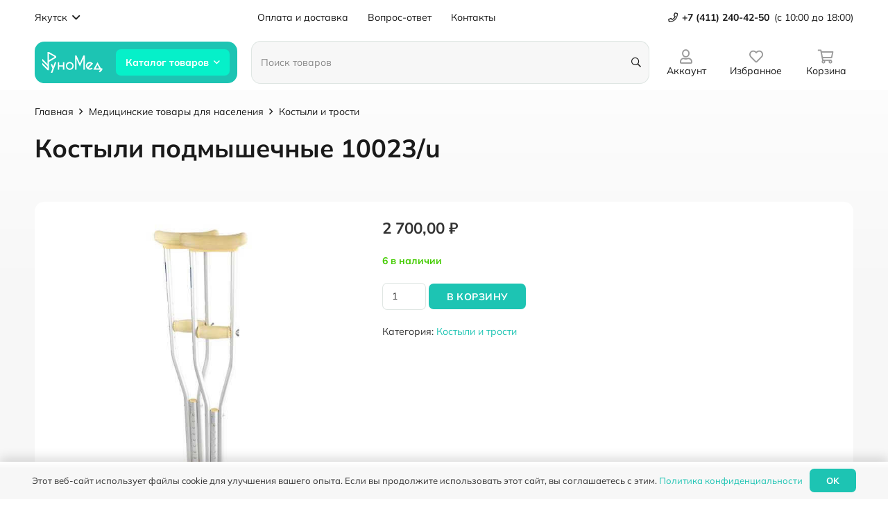

--- FILE ---
content_type: text/html; charset=UTF-8
request_url: https://runomed.com/product/%D0%BA%D0%BE%D1%81%D1%82%D1%8B%D0%BB%D0%B8-%D0%BF%D0%BE%D0%B4%D0%BC%D1%8B%D1%88%D0%B5%D1%87%D0%BD%D1%8B%D0%B5-10023-u/
body_size: 21153
content:
<!DOCTYPE HTML>
<html lang="ru-RU">
<head>
	<meta charset="UTF-8">
	<title>Костыли подмышечные 10023/u &#8212; Руномед</title>
<meta name='robots' content='max-image-preview:large' />
	<style>img:is([sizes="auto" i], [sizes^="auto," i]) { contain-intrinsic-size: 3000px 1500px }</style>
	<meta name="viewport" content="width=device-width, initial-scale=1">
<meta name="SKYPE_TOOLBAR" content="SKYPE_TOOLBAR_PARSER_COMPATIBLE">
<meta name="theme-color" content="#ffffff">
<meta property="og:title" content="Костыли подмышечные 10023/u &#8212; Руномед">
<meta property="og:url" content="https://runomed.com/product/%D0%BA%D0%BE%D1%81%D1%82%D1%8B%D0%BB%D0%B8-%D0%BF%D0%BE%D0%B4%D0%BC%D1%8B%D1%88%D0%B5%D1%87%D0%BD%D1%8B%D0%B5-10023-u/">
<meta property="og:locale" content="ru_RU">
<meta property="og:site_name" content="Руномед">
<meta property="og:type" content="product">
<meta property="og:image" content="https://runomed.com/wp-content/uploads/2024/06/bf2214c6b3d511e7a2148416f900231d_1b9cc3bfbcd511eabbc98416f900231d.jpg" itemprop="image">
<link rel='stylesheet' id='contact-form-7-css' href='https://runomed.com/wp-content/plugins/contact-form-7/includes/css/styles.css?ver=6.1' media='all' />
<link rel='stylesheet' id='photoswipe-css' href='https://runomed.com/wp-content/plugins/woocommerce/assets/css/photoswipe/photoswipe.min.css?ver=9.9.6' media='all' />
<link rel='stylesheet' id='photoswipe-default-skin-css' href='https://runomed.com/wp-content/plugins/woocommerce/assets/css/photoswipe/default-skin/default-skin.min.css?ver=9.9.6' media='all' />
<style id='woocommerce-inline-inline-css'>
.woocommerce form .form-row .required { visibility: visible; }
</style>
<link rel='stylesheet' id='megamenu-css' href='https://runomed.com/wp-content/uploads/maxmegamenu/style.css?ver=f57dff' media='all' />
<link rel='stylesheet' id='dashicons-css' href='https://runomed.com/wp-includes/css/dashicons.min.css?ver=6.8.3' media='all' />
<link rel='stylesheet' id='megamenu-fontawesome5-css' href='https://runomed.com/wp-content/plugins/megamenu-pro/icons/fontawesome5/css/all.min.css?ver=2.2.1' media='all' />
<link rel='stylesheet' id='brands-styles-css' href='https://runomed.com/wp-content/plugins/woocommerce/assets/css/brands.css?ver=9.9.6' media='all' />
<link rel='preload' as='font' type='font/woff2' crossorigin='anonymous' id='tinvwl-webfont-font-css' href='https://runomed.com/wp-content/plugins/ti-woocommerce-wishlist/assets/fonts/tinvwl-webfont.woff2?ver=xu2uyi' media='all' />
<link rel='stylesheet' id='tinvwl-webfont-css' href='https://runomed.com/wp-content/plugins/ti-woocommerce-wishlist/assets/css/webfont.min.css?ver=2.10.0' media='all' />
<link rel='stylesheet' id='tinvwl-css' href='https://runomed.com/wp-content/plugins/ti-woocommerce-wishlist/assets/css/public.min.css?ver=2.10.0' media='all' />
<link rel='stylesheet' id='us-theme-css' href='//runomed.com/wp-content/uploads/us-assets/runomed.com.css?ver=5032f3e1' media='all' />
<script src="https://runomed.com/wp-includes/js/jquery/jquery.min.js?ver=3.7.1" id="jquery-core-js"></script>
<script src="https://runomed.com/wp-content/plugins/woocommerce/assets/js/jquery-blockui/jquery.blockUI.min.js?ver=2.7.0-wc.9.9.6" id="jquery-blockui-js" data-wp-strategy="defer"></script>
<script id="wc-add-to-cart-js-extra">
var wc_add_to_cart_params = {"ajax_url":"\/wp-admin\/admin-ajax.php","wc_ajax_url":"\/?wc-ajax=%%endpoint%%","i18n_view_cart":"\u041f\u0440\u043e\u0441\u043c\u043e\u0442\u0440 \u043a\u043e\u0440\u0437\u0438\u043d\u044b","cart_url":"https:\/\/runomed.com\/cart\/","is_cart":"","cart_redirect_after_add":"no"};
</script>
<script src="https://runomed.com/wp-content/plugins/woocommerce/assets/js/frontend/add-to-cart.min.js?ver=9.9.6" id="wc-add-to-cart-js" defer data-wp-strategy="defer"></script>
<script src="https://runomed.com/wp-content/plugins/woocommerce/assets/js/zoom/jquery.zoom.min.js?ver=1.7.21-wc.9.9.6" id="zoom-js" defer data-wp-strategy="defer"></script>
<script src="https://runomed.com/wp-content/plugins/woocommerce/assets/js/flexslider/jquery.flexslider.min.js?ver=2.7.2-wc.9.9.6" id="flexslider-js" defer data-wp-strategy="defer"></script>
<script src="https://runomed.com/wp-content/plugins/woocommerce/assets/js/photoswipe/photoswipe.min.js?ver=4.1.1-wc.9.9.6" id="photoswipe-js" defer data-wp-strategy="defer"></script>
<script src="https://runomed.com/wp-content/plugins/woocommerce/assets/js/photoswipe/photoswipe-ui-default.min.js?ver=4.1.1-wc.9.9.6" id="photoswipe-ui-default-js" defer data-wp-strategy="defer"></script>
<script id="wc-single-product-js-extra">
var wc_single_product_params = {"i18n_required_rating_text":"\u041f\u043e\u0436\u0430\u043b\u0443\u0439\u0441\u0442\u0430, \u043f\u043e\u0441\u0442\u0430\u0432\u044c\u0442\u0435 \u043e\u0446\u0435\u043d\u043a\u0443","i18n_rating_options":["1 \u0438\u0437 5 \u0437\u0432\u0451\u0437\u0434","2 \u0438\u0437 5 \u0437\u0432\u0451\u0437\u0434","3 \u0438\u0437 5 \u0437\u0432\u0451\u0437\u0434","4 \u0438\u0437 5 \u0437\u0432\u0451\u0437\u0434","5 \u0438\u0437 5 \u0437\u0432\u0451\u0437\u0434"],"i18n_product_gallery_trigger_text":"\u041f\u0440\u043e\u0441\u043c\u043e\u0442\u0440 \u0433\u0430\u043b\u0435\u0440\u0435\u0438 \u0438\u0437\u043e\u0431\u0440\u0430\u0436\u0435\u043d\u0438\u0439 \u0432 \u043f\u043e\u043b\u043d\u043e\u044d\u043a\u0440\u0430\u043d\u043d\u043e\u043c \u0440\u0435\u0436\u0438\u043c\u0435","review_rating_required":"yes","flexslider":{"rtl":false,"animation":"slide","smoothHeight":true,"directionNav":false,"controlNav":"thumbnails","slideshow":false,"animationSpeed":500,"animationLoop":false,"allowOneSlide":false},"zoom_enabled":"1","zoom_options":[],"photoswipe_enabled":"1","photoswipe_options":{"shareEl":false,"closeOnScroll":false,"history":false,"hideAnimationDuration":0,"showAnimationDuration":0},"flexslider_enabled":"1"};
</script>
<script src="https://runomed.com/wp-content/plugins/woocommerce/assets/js/frontend/single-product.min.js?ver=9.9.6" id="wc-single-product-js" defer data-wp-strategy="defer"></script>
<script src="https://runomed.com/wp-content/plugins/woocommerce/assets/js/js-cookie/js.cookie.min.js?ver=2.1.4-wc.9.9.6" id="js-cookie-js" data-wp-strategy="defer"></script>
<script id="woocommerce-js-extra">
var woocommerce_params = {"ajax_url":"\/wp-admin\/admin-ajax.php","wc_ajax_url":"\/?wc-ajax=%%endpoint%%","i18n_password_show":"\u041f\u043e\u043a\u0430\u0437\u0430\u0442\u044c \u043f\u0430\u0440\u043e\u043b\u044c","i18n_password_hide":"\u0421\u043a\u0440\u044b\u0442\u044c \u043f\u0430\u0440\u043e\u043b\u044c"};
</script>
<script src="https://runomed.com/wp-content/plugins/woocommerce/assets/js/frontend/woocommerce.min.js?ver=9.9.6" id="woocommerce-js" defer data-wp-strategy="defer"></script>
<link rel="canonical" href="https://runomed.com/product/%d0%ba%d0%be%d1%81%d1%82%d1%8b%d0%bb%d0%b8-%d0%bf%d0%be%d0%b4%d0%bc%d1%8b%d1%88%d0%b5%d1%87%d0%bd%d1%8b%d0%b5-10023-u/" />
		<script>
			document.documentElement.className = document.documentElement.className.replace('no-js', 'js');
		</script>
				<style>
			.no-js img.lazyload {
				display: none;
			}

			figure.wp-block-image img.lazyloading {
				min-width: 150px;
			}

			.lazyload,
			.lazyloading {
				--smush-placeholder-width: 100px;
				--smush-placeholder-aspect-ratio: 1/1;
				width: var(--smush-placeholder-width) !important;
				aspect-ratio: var(--smush-placeholder-aspect-ratio) !important;
			}

						.lazyload, .lazyloading {
				opacity: 0;
			}

			.lazyloaded {
				opacity: 1;
				transition: opacity 400ms;
				transition-delay: 0ms;
			}

					</style>
				<script id="us_add_no_touch">
			if ( ! /Android|webOS|iPhone|iPad|iPod|BlackBerry|IEMobile|Opera Mini/i.test( navigator.userAgent ) ) {
				document.documentElement.classList.add( "no-touch" );
			}
		</script>
				<script id="us_color_scheme_switch_class">
			if ( /\p{Zs}us_color_scheme_switch_is_on=true/u.test( document.cookie ) ) {
				document.documentElement.classList.add( "us-color-scheme-on" );
			}
		</script>
			<noscript><style>.woocommerce-product-gallery{ opacity: 1 !important; }</style></noscript>
	<link rel="icon" href="https://runomed.com/wp-content/uploads/2021/03/cropped-favicon-1-32x32.png" sizes="32x32" />
<link rel="icon" href="https://runomed.com/wp-content/uploads/2021/03/cropped-favicon-1-192x192.png" sizes="192x192" />
<link rel="apple-touch-icon" href="https://runomed.com/wp-content/uploads/2021/03/cropped-favicon-1-180x180.png" />
<meta name="msapplication-TileImage" content="https://runomed.com/wp-content/uploads/2021/03/cropped-favicon-1-270x270.png" />
<style type="text/css">/** Mega Menu CSS: fs **/</style>
<noscript><style>.perfmatters-lazy[data-src]{display:none !important;}</style></noscript>		<style id="us-icon-fonts">@font-face{font-display:block;font-style:normal;font-family:"fontawesome";font-weight:400;src:url("//runomed.com/wp-content/themes/Impreza/fonts/fa-regular-400.woff2?ver=8.28") format("woff2")}.far{font-family:"fontawesome";font-weight:400}@font-face{font-display:block;font-style:normal;font-family:"Font Awesome 5 Brands";font-weight:400;src:url("//runomed.com/wp-content/themes/Impreza/fonts/fa-brands-400.woff2?ver=8.28") format("woff2")}.fab{font-family:"Font Awesome 5 Brands";font-weight:400}</style>
				<style id="us-current-header-css"> .l-subheader.at_top,.l-subheader.at_top .w-dropdown-list,.l-subheader.at_top .type_mobile .w-nav-list.level_1{background:var(--color-header-top-bg);color:var(--color-header-top-text)}.no-touch .l-subheader.at_top a:hover,.no-touch .l-header.bg_transparent .l-subheader.at_top .w-dropdown.opened a:hover{color:var(--color-header-top-text-hover)}.l-header.bg_transparent:not(.sticky) .l-subheader.at_top{background:var(--color-header-top-transparent-bg);color:var(--color-header-top-transparent-text)}.no-touch .l-header.bg_transparent:not(.sticky) .at_top .w-cart-link:hover,.no-touch .l-header.bg_transparent:not(.sticky) .at_top .w-text a:hover,.no-touch .l-header.bg_transparent:not(.sticky) .at_top .w-html a:hover,.no-touch .l-header.bg_transparent:not(.sticky) .at_top .w-nav>a:hover,.no-touch .l-header.bg_transparent:not(.sticky) .at_top .w-menu a:hover,.no-touch .l-header.bg_transparent:not(.sticky) .at_top .w-search>a:hover,.no-touch .l-header.bg_transparent:not(.sticky) .at_top .w-dropdown a:hover,.no-touch .l-header.bg_transparent:not(.sticky) .at_top .type_desktop .menu-item.level_1:hover>a{color:var(--color-header-transparent-text-hover)}.l-subheader.at_middle,.l-subheader.at_middle .w-dropdown-list,.l-subheader.at_middle .type_mobile .w-nav-list.level_1{background:var(--color-header-middle-bg);color:var(--color-header-middle-text)}.no-touch .l-subheader.at_middle a:hover,.no-touch .l-header.bg_transparent .l-subheader.at_middle .w-dropdown.opened a:hover{color:var(--color-header-middle-text-hover)}.l-header.bg_transparent:not(.sticky) .l-subheader.at_middle{background:var(--color-header-transparent-bg);color:var(--color-header-transparent-text)}.no-touch .l-header.bg_transparent:not(.sticky) .at_middle .w-cart-link:hover,.no-touch .l-header.bg_transparent:not(.sticky) .at_middle .w-text a:hover,.no-touch .l-header.bg_transparent:not(.sticky) .at_middle .w-html a:hover,.no-touch .l-header.bg_transparent:not(.sticky) .at_middle .w-nav>a:hover,.no-touch .l-header.bg_transparent:not(.sticky) .at_middle .w-menu a:hover,.no-touch .l-header.bg_transparent:not(.sticky) .at_middle .w-search>a:hover,.no-touch .l-header.bg_transparent:not(.sticky) .at_middle .w-dropdown a:hover,.no-touch .l-header.bg_transparent:not(.sticky) .at_middle .type_desktop .menu-item.level_1:hover>a{color:var(--color-header-transparent-text-hover)}.l-subheader.at_bottom,.l-subheader.at_bottom .w-dropdown-list,.l-subheader.at_bottom .type_mobile .w-nav-list.level_1{background:var(--color-header-transparent-bg);color:var(--color-header-middle-text)}.no-touch .l-subheader.at_bottom a:hover,.no-touch .l-header.bg_transparent .l-subheader.at_bottom .w-dropdown.opened a:hover{color:var(--color-header-middle-text-hover)}.l-header.bg_transparent:not(.sticky) .l-subheader.at_bottom{background:var(--color-header-transparent-bg);color:var(--color-header-transparent-text)}.no-touch .l-header.bg_transparent:not(.sticky) .at_bottom .w-cart-link:hover,.no-touch .l-header.bg_transparent:not(.sticky) .at_bottom .w-text a:hover,.no-touch .l-header.bg_transparent:not(.sticky) .at_bottom .w-html a:hover,.no-touch .l-header.bg_transparent:not(.sticky) .at_bottom .w-nav>a:hover,.no-touch .l-header.bg_transparent:not(.sticky) .at_bottom .w-menu a:hover,.no-touch .l-header.bg_transparent:not(.sticky) .at_bottom .w-search>a:hover,.no-touch .l-header.bg_transparent:not(.sticky) .at_bottom .w-dropdown a:hover,.no-touch .l-header.bg_transparent:not(.sticky) .at_bottom .type_desktop .menu-item.level_1:hover>a{color:var(--color-header-transparent-text-hover)}.header_ver .l-header{background:var(--color-header-middle-bg);color:var(--color-header-middle-text)}@media (min-width:993px){.hidden_for_default{display:none!important}.l-header{position:relative;z-index:111;width:100%}.l-subheader{margin:0 auto}.l-subheader.width_full{padding-left:1.5rem;padding-right:1.5rem}.l-subheader-h{display:flex;align-items:center;position:relative;margin:0 auto;max-width:var(--site-content-width,1200px);height:inherit}.w-header-show{display:none}.l-header.pos_fixed{position:fixed;left:0}.l-header.pos_fixed:not(.notransition) .l-subheader{transition-property:transform,background,box-shadow,line-height,height;transition-duration:.3s;transition-timing-function:cubic-bezier(.78,.13,.15,.86)}.headerinpos_bottom.sticky_first_section .l-header.pos_fixed{position:fixed!important}.header_hor .l-header.sticky_auto_hide{transition:transform .3s cubic-bezier(.78,.13,.15,.86) .1s}.header_hor .l-header.sticky_auto_hide.down{transform:translateY(-110%)}.l-header.bg_transparent:not(.sticky) .l-subheader{box-shadow:none!important;background:none}.l-header.bg_transparent~.l-main .l-section.width_full.height_auto:first-of-type>.l-section-h{padding-top:0!important;padding-bottom:0!important}.l-header.pos_static.bg_transparent{position:absolute;left:0}.l-subheader.width_full .l-subheader-h{max-width:none!important}.l-header.shadow_thin .l-subheader.at_middle,.l-header.shadow_thin .l-subheader.at_bottom{box-shadow:0 1px 0 rgba(0,0,0,0.08)}.l-header.shadow_wide .l-subheader.at_middle,.l-header.shadow_wide .l-subheader.at_bottom{box-shadow:0 3px 5px -1px rgba(0,0,0,0.1),0 2px 1px -1px rgba(0,0,0,0.05)}.header_hor .l-subheader-cell>.w-cart{margin-left:0;margin-right:0}:root{--header-height:131px;--header-sticky-height:81px}.l-header:before{content:'131'}.l-header.sticky:before{content:'81'}.l-subheader.at_top{line-height:50px;height:50px}.l-header.sticky .l-subheader.at_top{line-height:0px;height:0px;overflow:hidden}.l-subheader.at_middle{line-height:80px;height:80px}.l-header.sticky .l-subheader.at_middle{line-height:80px;height:80px}.l-subheader.at_bottom{line-height:1px;height:1px}.l-header.sticky .l-subheader.at_bottom{line-height:1px;height:1px}.l-subheader.at_top .l-subheader-cell.at_left,.l-subheader.at_top .l-subheader-cell.at_right{display:flex;flex-basis:100px}.headerinpos_above .l-header.pos_fixed{overflow:hidden;transition:transform 0.3s;transform:translate3d(0,-100%,0)}.headerinpos_above .l-header.pos_fixed.sticky{overflow:visible;transform:none}.headerinpos_above .l-header.pos_fixed~.l-section>.l-section-h,.headerinpos_above .l-header.pos_fixed~.l-main .l-section:first-of-type>.l-section-h{padding-top:0!important}.headerinpos_below .l-header.pos_fixed:not(.sticky){position:absolute;top:100%}.headerinpos_below .l-header.pos_fixed~.l-main>.l-section:first-of-type>.l-section-h{padding-top:0!important}.headerinpos_below .l-header.pos_fixed~.l-main .l-section.full_height:nth-of-type(2){min-height:100vh}.headerinpos_below .l-header.pos_fixed~.l-main>.l-section:nth-of-type(2)>.l-section-h{padding-top:var(--header-height)}.headerinpos_bottom .l-header.pos_fixed:not(.sticky){position:absolute;top:100vh}.headerinpos_bottom .l-header.pos_fixed~.l-main>.l-section:first-of-type>.l-section-h{padding-top:0!important}.headerinpos_bottom .l-header.pos_fixed~.l-main>.l-section:first-of-type>.l-section-h{padding-bottom:var(--header-height)}.headerinpos_bottom .l-header.pos_fixed.bg_transparent~.l-main .l-section.valign_center:not(.height_auto):first-of-type>.l-section-h{top:calc( var(--header-height) / 2 )}.headerinpos_bottom .l-header.pos_fixed:not(.sticky) .w-cart-dropdown,.headerinpos_bottom .l-header.pos_fixed:not(.sticky) .w-nav.type_desktop .w-nav-list.level_2{bottom:100%;transform-origin:0 100%}.headerinpos_bottom .l-header.pos_fixed:not(.sticky) .w-nav.type_mobile.m_layout_dropdown .w-nav-list.level_1{top:auto;bottom:100%;box-shadow:var(--box-shadow-up)}.headerinpos_bottom .l-header.pos_fixed:not(.sticky) .w-nav.type_desktop .w-nav-list.level_3,.headerinpos_bottom .l-header.pos_fixed:not(.sticky) .w-nav.type_desktop .w-nav-list.level_4{top:auto;bottom:0;transform-origin:0 100%}.headerinpos_bottom .l-header.pos_fixed:not(.sticky) .w-dropdown-list{top:auto;bottom:-0.4em;padding-top:0.4em;padding-bottom:2.4em}.admin-bar .l-header.pos_static.bg_solid~.l-main .l-section.full_height:first-of-type{min-height:calc( 100vh - var(--header-height) - 32px )}.admin-bar .l-header.pos_fixed:not(.sticky_auto_hide)~.l-main .l-section.full_height:not(:first-of-type){min-height:calc( 100vh - var(--header-sticky-height) - 32px )}.admin-bar.headerinpos_below .l-header.pos_fixed~.l-main .l-section.full_height:nth-of-type(2){min-height:calc(100vh - 32px)}}@media (min-width:1191px) and (max-width:992px){.hidden_for_laptops{display:none!important}.l-header{position:relative;z-index:111;width:100%}.l-subheader{margin:0 auto}.l-subheader.width_full{padding-left:1.5rem;padding-right:1.5rem}.l-subheader-h{display:flex;align-items:center;position:relative;margin:0 auto;max-width:var(--site-content-width,1200px);height:inherit}.w-header-show{display:none}.l-header.pos_fixed{position:fixed;left:0}.l-header.pos_fixed:not(.notransition) .l-subheader{transition-property:transform,background,box-shadow,line-height,height;transition-duration:.3s;transition-timing-function:cubic-bezier(.78,.13,.15,.86)}.headerinpos_bottom.sticky_first_section .l-header.pos_fixed{position:fixed!important}.header_hor .l-header.sticky_auto_hide{transition:transform .3s cubic-bezier(.78,.13,.15,.86) .1s}.header_hor .l-header.sticky_auto_hide.down{transform:translateY(-110%)}.l-header.bg_transparent:not(.sticky) .l-subheader{box-shadow:none!important;background:none}.l-header.bg_transparent~.l-main .l-section.width_full.height_auto:first-of-type>.l-section-h{padding-top:0!important;padding-bottom:0!important}.l-header.pos_static.bg_transparent{position:absolute;left:0}.l-subheader.width_full .l-subheader-h{max-width:none!important}.l-header.shadow_thin .l-subheader.at_middle,.l-header.shadow_thin .l-subheader.at_bottom{box-shadow:0 1px 0 rgba(0,0,0,0.08)}.l-header.shadow_wide .l-subheader.at_middle,.l-header.shadow_wide .l-subheader.at_bottom{box-shadow:0 3px 5px -1px rgba(0,0,0,0.1),0 2px 1px -1px rgba(0,0,0,0.05)}.header_hor .l-subheader-cell>.w-cart{margin-left:0;margin-right:0}:root{--header-height:131px;--header-sticky-height:81px}.l-header:before{content:'131'}.l-header.sticky:before{content:'81'}.l-subheader.at_top{line-height:50px;height:50px}.l-header.sticky .l-subheader.at_top{line-height:0px;height:0px;overflow:hidden}.l-subheader.at_middle{line-height:80px;height:80px}.l-header.sticky .l-subheader.at_middle{line-height:80px;height:80px}.l-subheader.at_bottom{line-height:1px;height:1px}.l-header.sticky .l-subheader.at_bottom{line-height:1px;height:1px}.l-subheader.at_top .l-subheader-cell.at_left,.l-subheader.at_top .l-subheader-cell.at_right{display:flex;flex-basis:100px}.l-subheader.at_middle .l-subheader-cell.at_left,.l-subheader.at_middle .l-subheader-cell.at_right{display:flex;flex-basis:100px}.headerinpos_above .l-header.pos_fixed{overflow:hidden;transition:transform 0.3s;transform:translate3d(0,-100%,0)}.headerinpos_above .l-header.pos_fixed.sticky{overflow:visible;transform:none}.headerinpos_above .l-header.pos_fixed~.l-section>.l-section-h,.headerinpos_above .l-header.pos_fixed~.l-main .l-section:first-of-type>.l-section-h{padding-top:0!important}.headerinpos_below .l-header.pos_fixed:not(.sticky){position:absolute;top:100%}.headerinpos_below .l-header.pos_fixed~.l-main>.l-section:first-of-type>.l-section-h{padding-top:0!important}.headerinpos_below .l-header.pos_fixed~.l-main .l-section.full_height:nth-of-type(2){min-height:100vh}.headerinpos_below .l-header.pos_fixed~.l-main>.l-section:nth-of-type(2)>.l-section-h{padding-top:var(--header-height)}.headerinpos_bottom .l-header.pos_fixed:not(.sticky){position:absolute;top:100vh}.headerinpos_bottom .l-header.pos_fixed~.l-main>.l-section:first-of-type>.l-section-h{padding-top:0!important}.headerinpos_bottom .l-header.pos_fixed~.l-main>.l-section:first-of-type>.l-section-h{padding-bottom:var(--header-height)}.headerinpos_bottom .l-header.pos_fixed.bg_transparent~.l-main .l-section.valign_center:not(.height_auto):first-of-type>.l-section-h{top:calc( var(--header-height) / 2 )}.headerinpos_bottom .l-header.pos_fixed:not(.sticky) .w-cart-dropdown,.headerinpos_bottom .l-header.pos_fixed:not(.sticky) .w-nav.type_desktop .w-nav-list.level_2{bottom:100%;transform-origin:0 100%}.headerinpos_bottom .l-header.pos_fixed:not(.sticky) .w-nav.type_mobile.m_layout_dropdown .w-nav-list.level_1{top:auto;bottom:100%;box-shadow:var(--box-shadow-up)}.headerinpos_bottom .l-header.pos_fixed:not(.sticky) .w-nav.type_desktop .w-nav-list.level_3,.headerinpos_bottom .l-header.pos_fixed:not(.sticky) .w-nav.type_desktop .w-nav-list.level_4{top:auto;bottom:0;transform-origin:0 100%}.headerinpos_bottom .l-header.pos_fixed:not(.sticky) .w-dropdown-list{top:auto;bottom:-0.4em;padding-top:0.4em;padding-bottom:2.4em}.admin-bar .l-header.pos_static.bg_solid~.l-main .l-section.full_height:first-of-type{min-height:calc( 100vh - var(--header-height) - 32px )}.admin-bar .l-header.pos_fixed:not(.sticky_auto_hide)~.l-main .l-section.full_height:not(:first-of-type){min-height:calc( 100vh - var(--header-sticky-height) - 32px )}.admin-bar.headerinpos_below .l-header.pos_fixed~.l-main .l-section.full_height:nth-of-type(2){min-height:calc(100vh - 32px)}}@media (min-width:769px) and (max-width:1190px){.hidden_for_tablets{display:none!important}.l-header{position:relative;z-index:111;width:100%}.l-subheader{margin:0 auto}.l-subheader.width_full{padding-left:1.5rem;padding-right:1.5rem}.l-subheader-h{display:flex;align-items:center;position:relative;margin:0 auto;max-width:var(--site-content-width,1200px);height:inherit}.w-header-show{display:none}.l-header.pos_fixed{position:fixed;left:0}.l-header.pos_fixed:not(.notransition) .l-subheader{transition-property:transform,background,box-shadow,line-height,height;transition-duration:.3s;transition-timing-function:cubic-bezier(.78,.13,.15,.86)}.headerinpos_bottom.sticky_first_section .l-header.pos_fixed{position:fixed!important}.header_hor .l-header.sticky_auto_hide{transition:transform .3s cubic-bezier(.78,.13,.15,.86) .1s}.header_hor .l-header.sticky_auto_hide.down{transform:translateY(-110%)}.l-header.bg_transparent:not(.sticky) .l-subheader{box-shadow:none!important;background:none}.l-header.bg_transparent~.l-main .l-section.width_full.height_auto:first-of-type>.l-section-h{padding-top:0!important;padding-bottom:0!important}.l-header.pos_static.bg_transparent{position:absolute;left:0}.l-subheader.width_full .l-subheader-h{max-width:none!important}.l-header.shadow_thin .l-subheader.at_middle,.l-header.shadow_thin .l-subheader.at_bottom{box-shadow:0 1px 0 rgba(0,0,0,0.08)}.l-header.shadow_wide .l-subheader.at_middle,.l-header.shadow_wide .l-subheader.at_bottom{box-shadow:0 3px 5px -1px rgba(0,0,0,0.1),0 2px 1px -1px rgba(0,0,0,0.05)}.header_hor .l-subheader-cell>.w-cart{margin-left:0;margin-right:0}:root{--header-height:121px;--header-sticky-height:81px}.l-header:before{content:'121'}.l-header.sticky:before{content:'81'}.l-subheader.at_top{line-height:40px;height:40px}.l-header.sticky .l-subheader.at_top{line-height:0px;height:0px;overflow:hidden}.l-subheader.at_middle{line-height:80px;height:80px}.l-header.sticky .l-subheader.at_middle{line-height:80px;height:80px}.l-subheader.at_bottom{line-height:1px;height:1px}.l-header.sticky .l-subheader.at_bottom{line-height:1px;height:1px}}@media (max-width:768px){.hidden_for_mobiles{display:none!important}.l-subheader.at_top{display:none}.l-header{position:relative;z-index:111;width:100%}.l-subheader{margin:0 auto}.l-subheader.width_full{padding-left:1.5rem;padding-right:1.5rem}.l-subheader-h{display:flex;align-items:center;position:relative;margin:0 auto;max-width:var(--site-content-width,1200px);height:inherit}.w-header-show{display:none}.l-header.pos_fixed{position:fixed;left:0}.l-header.pos_fixed:not(.notransition) .l-subheader{transition-property:transform,background,box-shadow,line-height,height;transition-duration:.3s;transition-timing-function:cubic-bezier(.78,.13,.15,.86)}.headerinpos_bottom.sticky_first_section .l-header.pos_fixed{position:fixed!important}.header_hor .l-header.sticky_auto_hide{transition:transform .3s cubic-bezier(.78,.13,.15,.86) .1s}.header_hor .l-header.sticky_auto_hide.down{transform:translateY(-110%)}.l-header.bg_transparent:not(.sticky) .l-subheader{box-shadow:none!important;background:none}.l-header.bg_transparent~.l-main .l-section.width_full.height_auto:first-of-type>.l-section-h{padding-top:0!important;padding-bottom:0!important}.l-header.pos_static.bg_transparent{position:absolute;left:0}.l-subheader.width_full .l-subheader-h{max-width:none!important}.l-header.shadow_thin .l-subheader.at_middle,.l-header.shadow_thin .l-subheader.at_bottom{box-shadow:0 1px 0 rgba(0,0,0,0.08)}.l-header.shadow_wide .l-subheader.at_middle,.l-header.shadow_wide .l-subheader.at_bottom{box-shadow:0 3px 5px -1px rgba(0,0,0,0.1),0 2px 1px -1px rgba(0,0,0,0.05)}.header_hor .l-subheader-cell>.w-cart{margin-left:0;margin-right:0}:root{--header-height:81px;--header-sticky-height:81px}.l-header:before{content:'81'}.l-header.sticky:before{content:'81'}.l-subheader.at_top{line-height:40px;height:40px}.l-header.sticky .l-subheader.at_top{line-height:0px;height:0px;overflow:hidden}.l-subheader.at_middle{line-height:80px;height:80px}.l-header.sticky .l-subheader.at_middle{line-height:80px;height:80px}.l-subheader.at_bottom{line-height:1px;height:1px}.l-header.sticky .l-subheader.at_bottom{line-height:1px;height:1px}.l-subheader.at_middle .l-subheader-cell.at_left,.l-subheader.at_middle .l-subheader-cell.at_right{display:flex;flex-basis:100px}}@media (min-width:993px){.ush_image_1{height:30px!important}.l-header.sticky .ush_image_1{height:30px!important}}@media (min-width:1191px) and (max-width:992px){.ush_image_1{height:30px!important}.l-header.sticky .ush_image_1{height:30px!important}}@media (min-width:769px) and (max-width:1190px){.ush_image_1{height:30px!important}.l-header.sticky .ush_image_1{height:30px!important}}@media (max-width:768px){.ush_image_1{height:30px!important}.l-header.sticky .ush_image_1{height:30px!important}}@media (min-width:993px){.ush_image_2{height:30px!important}.l-header.sticky .ush_image_2{height:30px!important}}@media (min-width:1191px) and (max-width:992px){.ush_image_2{height:30px!important}.l-header.sticky .ush_image_2{height:30px!important}}@media (min-width:769px) and (max-width:1190px){.ush_image_2{height:30px!important}.l-header.sticky .ush_image_2{height:30px!important}}@media (max-width:768px){.ush_image_2{height:30px!important}.l-header.sticky .ush_image_2{height:30px!important}}.header_hor .ush_menu_3.type_desktop .menu-item.level_1>a:not(.w-btn){padding-left:20px;padding-right:20px}.header_hor .ush_menu_3.type_desktop .menu-item.level_1>a.w-btn{margin-left:20px;margin-right:20px}.header_hor .ush_menu_3.type_desktop.align-edges>.w-nav-list.level_1{margin-left:-20px;margin-right:-20px}.header_ver .ush_menu_3.type_desktop .menu-item.level_1>a:not(.w-btn){padding-top:20px;padding-bottom:20px}.header_ver .ush_menu_3.type_desktop .menu-item.level_1>a.w-btn{margin-top:20px;margin-bottom:20px}.ush_menu_3.type_desktop .menu-item-has-children.level_1>a>.w-nav-arrow{display:inline-block}.ush_menu_3.type_desktop .menu-item:not(.level_1){font-size:1rem}.ush_menu_3.type_mobile .w-nav-anchor.level_1,.ush_menu_3.type_mobile .w-nav-anchor.level_1 + .w-nav-arrow{font-size:1rem}.ush_menu_3.type_mobile .w-nav-anchor:not(.level_1),.ush_menu_3.type_mobile .w-nav-anchor:not(.level_1) + .w-nav-arrow{font-size:0.9rem}@media (min-width:993px){.ush_menu_3 .w-nav-icon{font-size:20px}}@media (min-width:1191px) and (max-width:992px){.ush_menu_3 .w-nav-icon{font-size:32px}}@media (min-width:769px) and (max-width:1190px){.ush_menu_3 .w-nav-icon{font-size:20px}}@media (max-width:768px){.ush_menu_3 .w-nav-icon{font-size:20px}}.ush_menu_3 .w-nav-icon>div{border-width:3px}@media screen and (max-width:-1px){.w-nav.ush_menu_3>.w-nav-list.level_1{display:none}.ush_menu_3 .w-nav-control{display:block}}.ush_menu_3 .w-nav-item.level_1>a:not(.w-btn):focus,.no-touch .ush_menu_3 .w-nav-item.level_1.opened>a:not(.w-btn),.no-touch .ush_menu_3 .w-nav-item.level_1:hover>a:not(.w-btn){background:transparent;color:var(--color-header-middle-text-hover)}.ush_menu_3 .w-nav-item.level_1.current-menu-item>a:not(.w-btn),.ush_menu_3 .w-nav-item.level_1.current-menu-ancestor>a:not(.w-btn),.ush_menu_3 .w-nav-item.level_1.current-page-ancestor>a:not(.w-btn){background:transparent;color:var(--color-header-middle-text)}.l-header.bg_transparent:not(.sticky) .ush_menu_3.type_desktop .w-nav-item.level_1.current-menu-item>a:not(.w-btn),.l-header.bg_transparent:not(.sticky) .ush_menu_3.type_desktop .w-nav-item.level_1.current-menu-ancestor>a:not(.w-btn),.l-header.bg_transparent:not(.sticky) .ush_menu_3.type_desktop .w-nav-item.level_1.current-page-ancestor>a:not(.w-btn){background:var(--color-header-transparent-bg);color:var(--color-header-transparent-text)}.ush_menu_3 .w-nav-list:not(.level_1){background:var(--color-header-middle-bg);color:var(--color-header-middle-text)}.no-touch .ush_menu_3 .w-nav-item:not(.level_1)>a:focus,.no-touch .ush_menu_3 .w-nav-item:not(.level_1):hover>a{background:transparent;color:var(--color-header-middle-text-hover)}.ush_menu_3 .w-nav-item:not(.level_1).current-menu-item>a,.ush_menu_3 .w-nav-item:not(.level_1).current-menu-ancestor>a,.ush_menu_3 .w-nav-item:not(.level_1).current-page-ancestor>a{background:transparent;color:var(--color-header-middle-text-hover)}.header_hor .ush_menu_1.type_desktop .menu-item.level_1>a:not(.w-btn){padding-left:1rem;padding-right:1rem}.header_hor .ush_menu_1.type_desktop .menu-item.level_1>a.w-btn{margin-left:1rem;margin-right:1rem}.header_hor .ush_menu_1.type_desktop.align-edges>.w-nav-list.level_1{margin-left:-1rem;margin-right:-1rem}.header_ver .ush_menu_1.type_desktop .menu-item.level_1>a:not(.w-btn){padding-top:1rem;padding-bottom:1rem}.header_ver .ush_menu_1.type_desktop .menu-item.level_1>a.w-btn{margin-top:1rem;margin-bottom:1rem}.ush_menu_1.type_desktop .menu-item-has-children.level_1>a>.w-nav-arrow{display:inline-block}.ush_menu_1.type_desktop .menu-item:not(.level_1){font-size:1rem}.ush_menu_1.type_mobile .w-nav-anchor.level_1,.ush_menu_1.type_mobile .w-nav-anchor.level_1 + .w-nav-arrow{font-size:1.2rem}.ush_menu_1.type_mobile .w-nav-anchor:not(.level_1),.ush_menu_1.type_mobile .w-nav-anchor:not(.level_1) + .w-nav-arrow{font-size:}@media (min-width:993px){.ush_menu_1 .w-nav-icon{font-size:20px}}@media (min-width:1191px) and (max-width:992px){.ush_menu_1 .w-nav-icon{font-size:32px}}@media (min-width:769px) and (max-width:1190px){.ush_menu_1 .w-nav-icon{font-size:20px}}@media (max-width:768px){.ush_menu_1 .w-nav-icon{font-size:20px}}.ush_menu_1 .w-nav-icon>div{border-width:2px}@media screen and (max-width:767px){.w-nav.ush_menu_1>.w-nav-list.level_1{display:none}.ush_menu_1 .w-nav-control{display:block}}.ush_menu_1 .w-nav-item.level_1>a:not(.w-btn):focus,.no-touch .ush_menu_1 .w-nav-item.level_1.opened>a:not(.w-btn),.no-touch .ush_menu_1 .w-nav-item.level_1:hover>a:not(.w-btn){background:transparent;color:var(--color-header-top-text-hover)}.ush_menu_1 .w-nav-item.level_1.current-menu-item>a:not(.w-btn),.ush_menu_1 .w-nav-item.level_1.current-menu-ancestor>a:not(.w-btn),.ush_menu_1 .w-nav-item.level_1.current-page-ancestor>a:not(.w-btn){background:transparent;color:var(--color-header-top-text-hover)}.l-header.bg_transparent:not(.sticky) .ush_menu_1.type_desktop .w-nav-item.level_1.current-menu-item>a:not(.w-btn),.l-header.bg_transparent:not(.sticky) .ush_menu_1.type_desktop .w-nav-item.level_1.current-menu-ancestor>a:not(.w-btn),.l-header.bg_transparent:not(.sticky) .ush_menu_1.type_desktop .w-nav-item.level_1.current-page-ancestor>a:not(.w-btn){background:transparent;color:var(--color-header-top-text-hover)}.ush_menu_1 .w-nav-list:not(.level_1){background:var(--color-header-top-bg);color:var(--color-header-top-text)}.no-touch .ush_menu_1 .w-nav-item:not(.level_1)>a:focus,.no-touch .ush_menu_1 .w-nav-item:not(.level_1):hover>a{background:var(--color-alt-content-primary);color:#ffffff}.ush_menu_1 .w-nav-item:not(.level_1).current-menu-item>a,.ush_menu_1 .w-nav-item:not(.level_1).current-menu-ancestor>a,.ush_menu_1 .w-nav-item:not(.level_1).current-page-ancestor>a{background:transparent;color:var(--color-header-top-text-hover)}.header_hor .ush_menu_2.type_desktop .menu-item.level_1>a:not(.w-btn){padding-left:0.5rem;padding-right:0.5rem}.header_hor .ush_menu_2.type_desktop .menu-item.level_1>a.w-btn{margin-left:0.5rem;margin-right:0.5rem}.header_hor .ush_menu_2.type_desktop.align-edges>.w-nav-list.level_1{margin-left:-0.5rem;margin-right:-0.5rem}.header_ver .ush_menu_2.type_desktop .menu-item.level_1>a:not(.w-btn){padding-top:0.5rem;padding-bottom:0.5rem}.header_ver .ush_menu_2.type_desktop .menu-item.level_1>a.w-btn{margin-top:0.5rem;margin-bottom:0.5rem}.ush_menu_2.type_desktop .menu-item-has-children.level_1>a>.w-nav-arrow{display:inline-block}.ush_menu_2.type_desktop .menu-item:not(.level_1){font-size:1rem}.ush_menu_2.type_mobile .w-nav-anchor.level_1,.ush_menu_2.type_mobile .w-nav-anchor.level_1 + .w-nav-arrow{font-size:1.2rem}.ush_menu_2.type_mobile .w-nav-anchor:not(.level_1),.ush_menu_2.type_mobile .w-nav-anchor:not(.level_1) + .w-nav-arrow{font-size:}@media (min-width:993px){.ush_menu_2 .w-nav-icon{font-size:20px}}@media (min-width:1191px) and (max-width:992px){.ush_menu_2 .w-nav-icon{font-size:32px}}@media (min-width:769px) and (max-width:1190px){.ush_menu_2 .w-nav-icon{font-size:20px}}@media (max-width:768px){.ush_menu_2 .w-nav-icon{font-size:20px}}.ush_menu_2 .w-nav-icon>div{border-width:2px}@media screen and (max-width:767px){.w-nav.ush_menu_2>.w-nav-list.level_1{display:none}.ush_menu_2 .w-nav-control{display:block}}.ush_menu_2 .w-nav-item.level_1>a:not(.w-btn):focus,.no-touch .ush_menu_2 .w-nav-item.level_1.opened>a:not(.w-btn),.no-touch .ush_menu_2 .w-nav-item.level_1:hover>a:not(.w-btn){background:transparent;color:var(--color-header-middle-text-hover)}.ush_menu_2 .w-nav-item.level_1.current-menu-item>a:not(.w-btn),.ush_menu_2 .w-nav-item.level_1.current-menu-ancestor>a:not(.w-btn),.ush_menu_2 .w-nav-item.level_1.current-page-ancestor>a:not(.w-btn){background:transparent;color:var(--color-header-middle-text-hover)}.l-header.bg_transparent:not(.sticky) .ush_menu_2.type_desktop .w-nav-item.level_1.current-menu-item>a:not(.w-btn),.l-header.bg_transparent:not(.sticky) .ush_menu_2.type_desktop .w-nav-item.level_1.current-menu-ancestor>a:not(.w-btn),.l-header.bg_transparent:not(.sticky) .ush_menu_2.type_desktop .w-nav-item.level_1.current-page-ancestor>a:not(.w-btn){background:transparent;color:var(--color-header-middle-text-hover)}.ush_menu_2 .w-nav-list:not(.level_1){background:var(--color-header-top-bg);color:var(--color-header-top-text)}.no-touch .ush_menu_2 .w-nav-item:not(.level_1)>a:focus,.no-touch .ush_menu_2 .w-nav-item:not(.level_1):hover>a{background:var(--color-alt-content-primary);color:#ffffff}.ush_menu_2 .w-nav-item:not(.level_1).current-menu-item>a,.ush_menu_2 .w-nav-item:not(.level_1).current-menu-ancestor>a,.ush_menu_2 .w-nav-item:not(.level_1).current-page-ancestor>a{background:transparent;color:var(--color-header-top-text-hover)}.ush_search_1.w-search input,.ush_search_1.w-search button{background:#f7f7f7;color:var(--color-content-heading)}.ush_search_1 .w-search-form{background:#f7f7f7;color:var(--color-content-heading)}@media (min-width:993px){.ush_search_1.layout_simple{max-width:100%}.ush_search_1.layout_modern.active{width:100%}.ush_search_1{font-size:1.2rem}}@media (min-width:1191px) and (max-width:992px){.ush_search_1.layout_simple{max-width:100%}.ush_search_1.layout_modern.active{width:100%}.ush_search_1{font-size:1.2rem}}@media (min-width:769px) and (max-width:1190px){.ush_search_1.layout_simple{max-width:30vw}.ush_search_1.layout_modern.active{width:30vw}.ush_search_1{font-size:1.2rem}}@media (max-width:768px){.ush_search_1{font-size:1.2rem}}@media (min-width:993px){.ush_cart_2 .w-cart-link{font-size:20px}}@media (min-width:1191px) and (max-width:992px){.ush_cart_2 .w-cart-link{font-size:20px}}@media (min-width:769px) and (max-width:1190px){.ush_cart_2 .w-cart-link{font-size:1.3rem}}@media (max-width:768px){.ush_cart_2 .w-cart-link{font-size:1.2rem}}.ush_text_2{font-size:20px!important;font-weight:400!important}.ush_text_3{font-size:14px!important;font-family:var(--font-family)!important;font-weight:400!important;margin-left:.5rem!important;margin-bottom:0!important}.ush_cart_2{margin-left:1rem!important}.ush_text_1{font-family:var(--font-family)!important;font-weight:700!important;font-size:14px!important;margin-bottom:0!important}.ush_menu_1{font-size:14px!important;font-family:var(--font-family)!important;font-weight:400!important;margin-left:-1rem!important}.ush_text_4{font-size:20px!important;font-weight:400!important;margin-right:1rem!important}.ush_html_1{margin-left:0!important;position:absolute!important;top:0.7rem!important;right:1.5rem!important}.ush_menu_2{font-family:var(--font-family)!important;font-weight:400!important;font-size:14px!important;margin-left:-1rem!important}.ush_hwrapper_1{width:292px!important;border-radius:1rem!important;padding:.8rem!important;background:var(--color-content-link)!important}.ush_hwrapper_2{position:relative!important}@media (min-width:993px) and (max-width:1380px){.ush_text_2{font-size:20px!important}.ush_text_4{font-size:20px!important}.ush_hwrapper_1{width:292px!important}}@media (min-width:769px) and (max-width:992px){.ush_text_2{font-size:1.3rem!important}.ush_text_3{font-size:20px!important}.ush_text_1{font-size:20px!important;margin-bottom:0!important}.ush_menu_1{margin-left:-1rem!important}.ush_text_4{font-size:1.3rem!important}.ush_menu_2{margin-left:-1rem!important}.ush_hwrapper_1{width:292px!important}}@media (max-width:768px){.ush_text_2{font-size:1.2rem!important}.ush_text_1{margin-bottom:0!important}.ush_menu_1{margin-left:0!important}.ush_text_4{font-size:1.2rem!important}.ush_menu_2{margin-left:0!important}.ush_hwrapper_1{width:auto!important}}</style>
		<style id="us-design-options-css">.us_custom_0e20bc1f{padding-top:1.5rem!important;padding-bottom:0!important}.us_custom_19925745{color:var(--color-header-middle-text)!important;font-size:1rem!important}.us_custom_19737bc8{padding-bottom:0!important}.us_custom_f9c4b88e{border-radius:1rem!important;background:var(--color-content-bg-alt)!important}.us_custom_d7f1cd93{font-size:1.6rem!important;font-weight:700!important}.us_custom_da7ceeb3{font-size:1rem!important}.us_custom_8889e6af{color:var(--color-content-faded)!important}.us_custom_ed1d14ae{padding-left:0!important}.us_custom_6df4bc3a{color:#ffffff!important}.us_custom_a5c88937{font-size:20px!important}.us_custom_43d836d8{padding-top:10px!important;padding-bottom:10px!important}.us_custom_6bd81db2{text-align:left!important}.us_custom_65dee96e{text-align:right!important}@media (min-width:993px) and (max-width:1380px){.us_custom_6bd81db2{text-align:inherit!important}.us_custom_65dee96e{text-align:right!important}}@media (min-width:769px) and (max-width:992px){.us_custom_6bd81db2{text-align:left!important}.us_custom_65dee96e{text-align:right!important}}@media (max-width:768px){.us_custom_6bd81db2{text-align:center!important}.us_custom_65dee96e{text-align:center!important}}</style></head>
<body class="wp-singular product-template-default single single-product postid-193182 wp-theme-Impreza l-body Impreza_8.28 us-core_8.28.1 header_hor headerinpos_top state_default theme-Impreza woocommerce woocommerce-page woocommerce-no-js mega-menu-max-mega-menu-1 tinvwl-theme-style us-woo-cart_compact" itemscope itemtype="https://schema.org/WebPage">

<div class="l-canvas type_wide">
	<header id="page-header" class="l-header pos_fixed shadow_none bg_solid id_2274" itemscope itemtype="https://schema.org/WPHeader"><div class="l-subheader at_top"><div class="l-subheader-h"><div class="l-subheader-cell at_left"><nav class="w-nav type_desktop hidden_for_mobiles ush_menu_3 height_full align-edges dropdown_height m_align_left m_layout_dropdown" itemscope itemtype="https://schema.org/SiteNavigationElement"><a class="w-nav-control" aria-label="Меню" href="#"><div class="w-nav-icon"><div></div></div></a><ul class="w-nav-list level_1 hide_for_mobiles hover_simple"><li id="menu-item-5856" class="menu-item menu-item-type-post_type menu-item-object-page menu-item-home menu-item-has-children w-nav-item level_1 menu-item-5856"><a class="w-nav-anchor level_1" href="https://runomed.com/"><span class="w-nav-title">Якутск</span><span class="w-nav-arrow"></span></a><ul class="w-nav-list level_2"><li id="menu-item-5845" class="menu-item menu-item-type-post_type menu-item-object-page menu-item-home w-nav-item level_2 menu-item-5845"><a class="w-nav-anchor level_2" href="https://runomed.com/"><span class="w-nav-title">Якутск</span><span class="w-nav-arrow"></span></a></li></ul></li><li class="w-nav-close"></li></ul><div class="w-nav-options hidden" onclick='return {&quot;mobileWidth&quot;:0,&quot;mobileBehavior&quot;:1}'></div></nav></div><div class="l-subheader-cell at_center"><nav class="w-nav type_desktop hidden_for_mobiles ush_menu_1 height_full dropdown_height m_align_left m_layout_dropdown" itemscope itemtype="https://schema.org/SiteNavigationElement"><a class="w-nav-control" aria-label="Меню" href="#"><div class="w-nav-icon"><div></div></div></a><ul class="w-nav-list level_1 hide_for_mobiles hover_simple"><li id="menu-item-5810" class="menu-item menu-item-type-post_type menu-item-object-page w-nav-item level_1 menu-item-5810"><a class="w-nav-anchor level_1" href="https://runomed.com/shipping/"><span class="w-nav-title">Оплата и доставка</span><span class="w-nav-arrow"></span></a></li><li id="menu-item-18613" class="menu-item menu-item-type-post_type menu-item-object-page w-nav-item level_1 menu-item-18613"><a class="w-nav-anchor level_1" href="https://runomed.com/faq/"><span class="w-nav-title">Вопрос-ответ</span><span class="w-nav-arrow"></span></a></li><li id="menu-item-18911" class="menu-item menu-item-type-post_type menu-item-object-page w-nav-item level_1 menu-item-18911"><a class="w-nav-anchor level_1" href="https://runomed.com/contact/"><span class="w-nav-title">Контакты</span><span class="w-nav-arrow"></span></a></li><li class="w-nav-close"></li></ul><div class="w-nav-options hidden" onclick='return {&quot;mobileWidth&quot;:768,&quot;mobileBehavior&quot;:1}'></div></nav></div><div class="l-subheader-cell at_right"><div class="w-text hidden_for_tablets hidden_for_mobiles ush_text_1 nowrap icon_atleft"><a href="tel:+74112404250" class="w-text-h"><i class="far fa-phone"></i><span class="w-text-value">+7 (411) 240-42-50</span></a></div><div class="w-text hidden_for_tablets hidden_for_mobiles ush_text_3 nowrap"><span class="w-text-h"><span class="w-text-value">(с 10:00 до 18:00)</span></span></div></div></div></div><div class="l-subheader at_middle"><div class="l-subheader-h"><div class="l-subheader-cell at_left"><div class="w-hwrapper hidden_for_mobiles ush_hwrapper_1 align_justify valign_middle" style="--hwrapper-gap:0.1rem"><div class="w-image ush_image_1"><a href="/" aria-label="logo-white 1" class="w-image-h"><img data-src="https://runomed.com/wp-content/uploads/2024/03/logo-white-1.svg" class="attachment-full size-full lazyload" alt="" decoding="async" src="[data-uri]" /></a></div><button class="w-btn us-btn-style_4 ush_btn_1 icon_atright" id="button_megamenu1"><span class="w-btn-label">Каталог&nbsp;товаров</span><i class="far fa-angle-down"></i></button></div></div><div class="l-subheader-cell at_center"><div class="w-search hidden_for_mobiles ush_search_1 header-search elm_in_header layout_simple iconpos_right with_ripple"><a class="w-search-open" role="button" aria-label="Поиск" href="#"><i class="far fa-search"></i></a><div class="w-search-form"><form class="w-form-row for_text" role="search" action="https://runomed.com/" method="get"><div class="w-form-row-field"><input type="text" name="s" placeholder="Поиск товаров" aria-label="Поиск товаров" value/><input type="hidden" name="post_type" value="product" /></div><button class="w-search-form-btn w-btn" type="submit" aria-label="Поиск"><i class="far fa-search"></i></button><button aria-label="Закрыть" class="w-search-close" type="button"></button></form></div></div></div><div class="l-subheader-cell at_right"><div class="w-text hidden_for_mobiles ush_text_4 nowrap icon_atleft" id="header-button"><a href="/my-account/" class="w-text-h"><i class="far fa-user"></i><span class="w-text-value">Аккаунт</span></a></div><div class="w-hwrapper hidden_for_mobiles ush_hwrapper_2 align_none valign_top" style="--hwrapper-gap:0rem"><div class="w-text ush_text_2 nowrap icon_atleft" id="header-button"><a href="/wishlist/" class="w-text-h"><i class="far fa-heart"></i><span class="w-text-value">Избранное</span></a></div><div class="w-html ush_html_1"><a href="https://runomed.com/wishlist/"
   name="" aria-label=""
   class="wishlist_products_counter   no-txt wishlist-counter-with-products">
	<span class="wishlist_products_counter_text"></span>
			<span class="wishlist_products_counter_number"></span>
	</a>
</div></div><div class="w-cart dropdown_height ush_cart_2 height_full empty" id="header-button"><div class="w-cart-h"><a class="w-cart-link" href="https://runomed.com/cart/" aria-label="Корзина"><span class="w-cart-icon"><i class="far fa-shopping-cart"></i><span class="w-cart-quantity" style="background:var(--color-header-middle-text-hover);color:var(--color-header-middle-bg);"></span></span></a><div class="w-cart-notification"><div>Вы отложили <span class="product-name">Товар</span> в свою корзину.</div></div><div class="w-cart-dropdown"><div class="widget woocommerce widget_shopping_cart"><div class="widget_shopping_cart_content"></div></div></div></div></div></div></div></div><div class="l-subheader at_bottom"><div class="l-subheader-h"><div class="l-subheader-cell at_left"><div class="w-html ush_html_2 hidden" id="button_megamenu1"><div id="mega-menu-wrap-max_mega_menu_1" class="mega-menu-wrap"><div class="mega-menu-toggle"><div class="mega-toggle-blocks-left"><div class='mega-toggle-block mega-html-block mega-toggle-block-1' id='mega-toggle-block-1'>Каталог товаров</div></div><div class="mega-toggle-blocks-center"></div><div class="mega-toggle-blocks-right"><div class='mega-toggle-block mega-menu-toggle-animated-block mega-toggle-block-2' id='mega-toggle-block-2'><button aria-label="Toggle Menu" class="mega-toggle-animated mega-toggle-animated-slider" type="button" aria-expanded="false">
                  <span class="mega-toggle-animated-box">
                    <span class="mega-toggle-animated-inner"></span>
                  </span>
                </button></div></div></div><ul id="mega-menu-max_mega_menu_1" class="mega-menu max-mega-menu mega-menu-vertical mega-no-js" data-event="hover" data-effect="fade_up" data-effect-speed="200" data-effect-mobile="disabled" data-effect-speed-mobile="0" data-mobile-force-width="false" data-second-click="go" data-document-click="collapse" data-vertical-behaviour="standard" data-breakpoint="768" data-unbind="true" data-mobile-state="collapse_all" data-mobile-direction="vertical" data-hover-intent-timeout="300" data-hover-intent-interval="100"><li class="mega-menu-item mega-menu-item-type-taxonomy mega-menu-item-object-product_cat mega-menu-item-has-children mega-align-bottom-right mega-menu-flyout mega-has-icon mega-icon-left mega-menu-item-15172" id="mega-menu-item-15172"><a class="mega-custom-icon mega-menu-link" href="https://runomed.com/product-category/%d1%82%d0%be%d0%b2%d0%b0%d1%80%d1%8b-%d0%b4%d0%bb%d1%8f-%d0%bc%d0%b5%d0%b4%d0%b8%d1%86%d0%b8%d0%bd%d1%81%d0%ba%d0%b8%d1%85-%d1%83%d1%87%d1%80%d0%b5%d0%b6%d0%b4%d0%b5%d0%bd%d0%b8%d0%b9/" aria-expanded="false" tabindex="0">Для мед. учреждений<span class="mega-indicator" aria-hidden="true"></span></a>
<ul class="mega-sub-menu">
<li class="mega-menu-item mega-menu-item-type-taxonomy mega-menu-item-object-product_cat mega-menu-item-has-children mega-menu-item-15173" id="mega-menu-item-15173"><a class="mega-menu-link" href="https://runomed.com/product-category/%d1%82%d0%be%d0%b2%d0%b0%d1%80%d1%8b-%d0%b4%d0%bb%d1%8f-%d0%bc%d0%b5%d0%b4%d0%b8%d1%86%d0%b8%d0%bd%d1%81%d0%ba%d0%b8%d1%85-%d1%83%d1%87%d1%80%d0%b5%d0%b6%d0%b4%d0%b5%d0%bd%d0%b8%d0%b9/%d0%b8%d0%bd%d1%81%d1%82%d1%80%d1%83%d0%bc%d0%b5%d0%bd%d1%82%d1%8b/" aria-expanded="false">Инструменты<span class="mega-indicator" aria-hidden="true"></span></a>
	<ul class="mega-sub-menu">
<li class="mega-menu-item mega-menu-item-type-taxonomy mega-menu-item-object-product_cat mega-menu-item-15174" id="mega-menu-item-15174"><a class="mega-menu-link" href="https://runomed.com/product-category/%d1%82%d0%be%d0%b2%d0%b0%d1%80%d1%8b-%d0%b4%d0%bb%d1%8f-%d0%bc%d0%b5%d0%b4%d0%b8%d1%86%d0%b8%d0%bd%d1%81%d0%ba%d0%b8%d1%85-%d1%83%d1%87%d1%80%d0%b5%d0%b6%d0%b4%d0%b5%d0%bd%d0%b8%d0%b9/%d0%b8%d0%bd%d1%81%d1%82%d1%80%d1%83%d0%bc%d0%b5%d0%bd%d1%82%d1%8b/%d0%b3%d0%b8%d0%bd%d0%b5%d0%ba%d0%be%d0%bb%d0%be%d0%b3%d0%b8%d1%87%d0%b5%d1%81%d0%ba%d0%b8%d0%b5-%d0%b8%d0%bd%d1%81%d1%82%d1%80%d1%83%d0%bc%d0%b5%d0%bd%d1%82%d1%8b-%d0%b8-%d0%bd%d0%b0%d0%b1%d0%be/">Гинекологические инструменты и наборы</a></li><li class="mega-menu-item mega-menu-item-type-taxonomy mega-menu-item-object-product_cat mega-menu-item-15175" id="mega-menu-item-15175"><a class="mega-menu-link" href="https://runomed.com/product-category/%d1%82%d0%be%d0%b2%d0%b0%d1%80%d1%8b-%d0%b4%d0%bb%d1%8f-%d0%bc%d0%b5%d0%b4%d0%b8%d1%86%d0%b8%d0%bd%d1%81%d0%ba%d0%b8%d1%85-%d1%83%d1%87%d1%80%d0%b5%d0%b6%d0%b4%d0%b5%d0%bd%d0%b8%d0%b9/%d0%b8%d0%bd%d1%81%d1%82%d1%80%d1%83%d0%bc%d0%b5%d0%bd%d1%82%d1%8b/%d0%ba%d0%be%d1%80%d0%be%d0%b1%d0%ba%d0%b0-%d1%81%d1%82%d0%b5%d1%80%d0%b8%d0%bb%d0%b8%d0%b7%d0%b0%d1%86%d0%b8%d0%be%d0%bd%d0%bd%d0%b0%d1%8f/">Коробка стерилизационная</a></li><li class="mega-menu-item mega-menu-item-type-taxonomy mega-menu-item-object-product_cat mega-menu-item-15177" id="mega-menu-item-15177"><a class="mega-menu-link" href="https://runomed.com/product-category/%d1%82%d0%be%d0%b2%d0%b0%d1%80%d1%8b-%d0%b4%d0%bb%d1%8f-%d0%bc%d0%b5%d0%b4%d0%b8%d1%86%d0%b8%d0%bd%d1%81%d0%ba%d0%b8%d1%85-%d1%83%d1%87%d1%80%d0%b5%d0%b6%d0%b4%d0%b5%d0%bd%d0%b8%d0%b9/%d0%b8%d0%bd%d1%81%d1%82%d1%80%d1%83%d0%bc%d0%b5%d0%bd%d1%82%d1%8b/%d0%bd%d0%be%d0%b6%d0%bd%d0%b8%d1%86%d1%8b-%d0%b8-%d0%bf%d0%b8%d0%bd%d1%86%d0%b5%d1%82%d1%8b/">Ножницы и пинцеты</a></li><li class="mega-menu-item mega-menu-item-type-taxonomy mega-menu-item-object-product_cat mega-menu-item-18572" id="mega-menu-item-18572"><a class="mega-menu-link" href="https://runomed.com/product-category/%d1%82%d0%be%d0%b2%d0%b0%d1%80%d1%8b-%d0%b4%d0%bb%d1%8f-%d0%bc%d0%b5%d0%b4%d0%b8%d1%86%d0%b8%d0%bd%d1%81%d0%ba%d0%b8%d1%85-%d1%83%d1%87%d1%80%d0%b5%d0%b6%d0%b4%d0%b5%d0%bd%d0%b8%d0%b9/%d0%b8%d0%bd%d1%81%d1%82%d1%80%d1%83%d0%bc%d0%b5%d0%bd%d1%82%d1%8b/%d0%be%d1%82%d0%be%d0%bb%d0%b0%d1%80%d0%b8%d0%bd%d0%b3%d0%be%d0%bb%d0%be%d0%b3%d0%b8%d1%87%d0%b5%d1%81%d0%ba%d0%b8%d0%b5-%d0%b8%d0%bd%d1%81%d1%82%d1%80%d1%83%d0%bc%d0%b5%d0%bd%d1%82%d1%8b-%d0%b8/">Отоларингологические инструменты и оборудование</a></li><li class="mega-menu-item mega-menu-item-type-taxonomy mega-menu-item-object-product_cat mega-menu-item-15178" id="mega-menu-item-15178"><a class="mega-menu-link" href="https://runomed.com/product-category/%d1%82%d0%be%d0%b2%d0%b0%d1%80%d1%8b-%d0%b4%d0%bb%d1%8f-%d0%bc%d0%b5%d0%b4%d0%b8%d1%86%d0%b8%d0%bd%d1%81%d0%ba%d0%b8%d1%85-%d1%83%d1%87%d1%80%d0%b5%d0%b6%d0%b4%d0%b5%d0%bd%d0%b8%d0%b9/%d0%b8%d0%bd%d1%81%d1%82%d1%80%d1%83%d0%bc%d0%b5%d0%bd%d1%82%d1%8b/%d0%be%d1%84%d1%82%d0%b0%d0%bb%d1%8c%d0%bc%d0%be%d0%bb%d0%b3%d0%b8%d1%87%d0%b5%d1%81%d0%ba%d0%b8%d0%b5-%d0%b8%d0%bd%d1%81%d1%82%d1%80%d1%83%d0%bc%d0%b5%d0%bd%d1%82%d1%8b-%d0%b8-%d0%be%d0%b1%d0%be/">Офтальмолгические инструменты и оборудование</a></li><li class="mega-menu-item mega-menu-item-type-taxonomy mega-menu-item-object-product_cat mega-menu-item-15179" id="mega-menu-item-15179"><a class="mega-menu-link" href="https://runomed.com/product-category/%d1%82%d0%be%d0%b2%d0%b0%d1%80%d1%8b-%d0%b4%d0%bb%d1%8f-%d0%bc%d0%b5%d0%b4%d0%b8%d1%86%d0%b8%d0%bd%d1%81%d0%ba%d0%b8%d1%85-%d1%83%d1%87%d1%80%d0%b5%d0%b6%d0%b4%d0%b5%d0%bd%d0%b8%d0%b9/%d0%b8%d0%bd%d1%81%d1%82%d1%80%d1%83%d0%bc%d0%b5%d0%bd%d1%82%d1%8b/%d1%85%d0%b8%d1%80%d1%83%d1%80%d0%b3%d0%b8%d1%87%d0%b5%d1%81%d0%ba%d0%b8%d0%b5-%d0%b8%d0%bd%d1%81%d1%82%d1%80%d1%83%d0%bc%d0%b5%d0%bd%d1%82%d1%8b/">Хирургические инструменты</a></li>	</ul>
</li><li class="mega-menu-item mega-menu-item-type-taxonomy mega-menu-item-object-product_cat mega-menu-item-15157" id="mega-menu-item-15157"><a class="mega-menu-link" href="https://runomed.com/product-category/%d1%82%d0%be%d0%b2%d0%b0%d1%80%d1%8b-%d0%b4%d0%bb%d1%8f-%d0%bc%d0%b5%d0%b4%d0%b8%d1%86%d0%b8%d0%bd%d1%81%d0%ba%d0%b8%d1%85-%d1%83%d1%87%d1%80%d0%b5%d0%b6%d0%b4%d0%b5%d0%bd%d0%b8%d0%b9/%d0%b7%d0%b0%d1%89%d0%b8%d1%82%d0%bd%d1%8b%d0%b5-%d0%bc%d0%b0%d1%81%d0%ba%d0%b8-%d0%b8-%d0%be%d1%87%d0%ba%d0%b8/">Защитные маски и очки</a></li><li class="mega-menu-item mega-menu-item-type-taxonomy mega-menu-item-object-product_cat mega-menu-item-15180" id="mega-menu-item-15180"><a class="mega-menu-link" href="https://runomed.com/product-category/%d1%82%d0%be%d0%b2%d0%b0%d1%80%d1%8b-%d0%b4%d0%bb%d1%8f-%d0%bc%d0%b5%d0%b4%d0%b8%d1%86%d0%b8%d0%bd%d1%81%d0%ba%d0%b8%d1%85-%d1%83%d1%87%d1%80%d0%b5%d0%b6%d0%b4%d0%b5%d0%bd%d0%b8%d0%b9/%d0%ba%d0%be%d0%bd%d1%82%d0%b5%d0%b9%d0%bd%d0%b5%d1%80-%d1%88%d1%82%d0%b0%d1%82%d0%b8%d0%b2/">Контейнер / Штатив</a></li><li class="mega-menu-item mega-menu-item-type-taxonomy mega-menu-item-object-product_cat mega-menu-item-15283" id="mega-menu-item-15283"><a class="mega-menu-link" href="https://runomed.com/product-category/%d1%82%d0%be%d0%b2%d0%b0%d1%80%d1%8b-%d0%b4%d0%bb%d1%8f-%d0%bc%d0%b5%d0%b4%d0%b8%d1%86%d0%b8%d0%bd%d1%81%d0%ba%d0%b8%d1%85-%d1%83%d1%87%d1%80%d0%b5%d0%b6%d0%b4%d0%b5%d0%bd%d0%b8%d0%b9/%d0%bb%d0%b0%d0%b1%d0%be%d1%80%d0%b0%d1%82%d0%be%d1%80%d0%bd%d0%b0%d1%8f-%d0%bf%d0%be%d1%81%d1%83%d0%b4%d0%b0/">Лабораторная посуда</a></li><li class="mega-menu-item mega-menu-item-type-taxonomy mega-menu-item-object-product_cat mega-menu-item-15288" id="mega-menu-item-15288"><a class="mega-menu-link" href="https://runomed.com/product-category/%d1%82%d0%be%d0%b2%d0%b0%d1%80%d1%8b-%d0%b4%d0%bb%d1%8f-%d0%bc%d0%b5%d0%b4%d0%b8%d1%86%d0%b8%d0%bd%d1%81%d0%ba%d0%b8%d1%85-%d1%83%d1%87%d1%80%d0%b5%d0%b6%d0%b4%d0%b5%d0%bd%d0%b8%d0%b9/%d0%bc%d0%b5%d0%b4%d0%b8%d1%86%d0%b8%d0%bd%d1%81%d0%ba%d0%b8%d0%b5-%d1%81%d1%82%d0%be%d0%bb%d1%8b-%d0%b8-%d1%82%d0%b5%d0%bb%d0%b5%d0%b6%d0%ba%d0%b8/">Медицинские столы и тележки</a></li><li class="mega-menu-item mega-menu-item-type-taxonomy mega-menu-item-object-product_cat mega-menu-item-15291" id="mega-menu-item-15291"><a class="mega-menu-link" href="https://runomed.com/product-category/%d1%82%d0%be%d0%b2%d0%b0%d1%80%d1%8b-%d0%b4%d0%bb%d1%8f-%d0%bc%d0%b5%d0%b4%d0%b8%d1%86%d0%b8%d0%bd%d1%81%d0%ba%d0%b8%d1%85-%d1%83%d1%87%d1%80%d0%b5%d0%b6%d0%b4%d0%b5%d0%bd%d0%b8%d0%b9/%d0%be%d0%b1%d0%be%d1%80%d1%83%d0%b4%d0%be%d0%b2%d0%b0%d0%bd%d0%b8%d0%b5-2/">Оборудование</a></li><li class="mega-menu-item mega-menu-item-type-taxonomy mega-menu-item-object-product_cat mega-menu-item-15296" id="mega-menu-item-15296"><a class="mega-menu-link" href="https://runomed.com/product-category/%d1%82%d0%be%d0%b2%d0%b0%d1%80%d1%8b-%d0%b4%d0%bb%d1%8f-%d0%bc%d0%b5%d0%b4%d0%b8%d1%86%d0%b8%d0%bd%d1%81%d0%ba%d0%b8%d1%85-%d1%83%d1%87%d1%80%d0%b5%d0%b6%d0%b4%d0%b5%d0%bd%d0%b8%d0%b9/%d0%be%d0%b4%d0%bd%d0%be%d1%80%d0%b0%d0%b7%d0%be%d0%b2%d0%b0%d1%8f-%d0%be%d0%b4%d0%b5%d0%b6%d0%b4%d0%b0-%d0%b1%d0%b0%d1%85%d0%b8%d0%bb%d1%8b-%d0%bc%d0%b0%d1%81%d0%ba%d0%b8-%d1%85%d0%b0%d0%bb%d0%b0/">Одноразовая одежда: бахилы, маски, халаты /простыни</a></li><li class="mega-menu-item mega-menu-item-type-taxonomy mega-menu-item-object-product_cat mega-menu-item-15303" id="mega-menu-item-15303"><a class="mega-menu-link" href="https://runomed.com/product-category/%d1%82%d0%be%d0%b2%d0%b0%d1%80%d1%8b-%d0%b4%d0%bb%d1%8f-%d0%bc%d0%b5%d0%b4%d0%b8%d1%86%d0%b8%d0%bd%d1%81%d0%ba%d0%b8%d1%85-%d1%83%d1%87%d1%80%d0%b5%d0%b6%d0%b4%d0%b5%d0%bd%d0%b8%d0%b9/%d0%bf%d0%b5%d1%80%d1%87%d0%b0%d1%82%d0%ba%d0%b8/">Перчатки</a></li><li class="mega-menu-item mega-menu-item-type-taxonomy mega-menu-item-object-product_cat mega-menu-item-15309" id="mega-menu-item-15309"><a class="mega-menu-link" href="https://runomed.com/product-category/%d1%82%d0%be%d0%b2%d0%b0%d1%80%d1%8b-%d0%b4%d0%bb%d1%8f-%d0%bc%d0%b5%d0%b4%d0%b8%d1%86%d0%b8%d0%bd%d1%81%d0%ba%d0%b8%d1%85-%d1%83%d1%87%d1%80%d0%b5%d0%b6%d0%b4%d0%b5%d0%bd%d0%b8%d0%b9/%d0%bf%d1%80%d0%be%d0%b1%d0%b8%d1%80%d0%ba%d0%b8-%d0%b8-%d1%80%d0%b0%d1%81%d1%85%d0%be%d0%b4%d0%bd%d1%8b%d0%b5-%d0%bc%d0%b0%d1%82%d0%b5%d1%80%d0%b8%d0%b0%d0%bb%d1%8b/">Пробирки и расходные материалы</a></li><li class="mega-menu-item mega-menu-item-type-taxonomy mega-menu-item-object-product_cat mega-menu-item-15361" id="mega-menu-item-15361"><a class="mega-menu-link" href="https://runomed.com/product-category/%d1%82%d0%be%d0%b2%d0%b0%d1%80%d1%8b-%d0%b4%d0%bb%d1%8f-%d0%bc%d0%b5%d0%b4%d0%b8%d1%86%d0%b8%d0%bd%d1%81%d0%ba%d0%b8%d1%85-%d1%83%d1%87%d1%80%d0%b5%d0%b6%d0%b4%d0%b5%d0%bd%d0%b8%d0%b9/%d1%80%d0%b0%d1%81%d1%85%d0%be%d0%b4%d0%bd%d1%8b%d0%b5-%d0%bc%d0%b5%d0%b4%d0%b8%d1%86%d0%b8%d0%bd%d1%81%d0%ba%d0%b8%d0%b5-%d0%bc%d0%b0%d1%82%d0%b5%d1%80%d0%b8%d0%b0%d0%bb%d1%8b/">Расходные медицинские материалы</a></li><li class="mega-menu-item mega-menu-item-type-taxonomy mega-menu-item-object-product_cat mega-menu-item-15387" id="mega-menu-item-15387"><a class="mega-menu-link" href="https://runomed.com/product-category/%d1%82%d0%be%d0%b2%d0%b0%d1%80%d1%8b-%d0%b4%d0%bb%d1%8f-%d0%bc%d0%b5%d0%b4%d0%b8%d1%86%d0%b8%d0%bd%d1%81%d0%ba%d0%b8%d1%85-%d1%83%d1%87%d1%80%d0%b5%d0%b6%d0%b4%d0%b5%d0%bd%d0%b8%d0%b9/%d1%80%d0%b0%d1%81%d1%85%d0%be%d0%b4%d0%bd%d1%8b%d0%b9-%d0%bc%d0%b0%d1%82%d0%b5%d1%80%d0%b8%d0%b0%d0%bb-%d0%b4%d0%bb%d1%8f-%d1%83%d0%b7%d0%b8-%d1%8d%d0%ba%d0%b3/">Расходный материал для УЗИ/ЭКГ</a></li><li class="mega-menu-item mega-menu-item-type-taxonomy mega-menu-item-object-product_cat mega-menu-item-23787" id="mega-menu-item-23787"><a class="mega-menu-link" href="https://runomed.com/product-category/%d1%82%d0%be%d0%b2%d0%b0%d1%80%d1%8b-%d0%b4%d0%bb%d1%8f-%d0%bc%d0%b5%d0%b4%d0%b8%d1%86%d0%b8%d0%bd%d1%81%d0%ba%d0%b8%d1%85-%d1%83%d1%87%d1%80%d0%b5%d0%b6%d0%b4%d0%b5%d0%bd%d0%b8%d0%b9/%d1%80%d0%b5%d0%bd%d1%82%d0%b3%d0%b5%d0%bd%d0%be%d0%bb%d0%be%d0%b3%d0%b8%d1%8f/">Рентгенология</a></li><li class="mega-menu-item mega-menu-item-type-taxonomy mega-menu-item-object-product_cat mega-menu-item-15390" id="mega-menu-item-15390"><a class="mega-menu-link" href="https://runomed.com/product-category/%d1%82%d0%be%d0%b2%d0%b0%d1%80%d1%8b-%d0%b4%d0%bb%d1%8f-%d0%bc%d0%b5%d0%b4%d0%b8%d1%86%d0%b8%d0%bd%d1%81%d0%ba%d0%b8%d1%85-%d1%83%d1%87%d1%80%d0%b5%d0%b6%d0%b4%d0%b5%d0%bd%d0%b8%d0%b9/%d1%88%d0%be%d0%b2%d0%bd%d1%8b%d0%b9-%d0%bc%d0%b0%d1%82%d0%b5%d1%80%d0%b8%d0%b0%d0%bb/">Шовный материал</a></li></ul>
</li><li class="mega-menu-item mega-menu-item-type-taxonomy mega-menu-item-object-product_cat mega-menu-item-has-children mega-align-bottom-right mega-menu-flyout mega-has-icon mega-icon-left mega-menu-item-14816" id="mega-menu-item-14816"><a class="mega-custom-icon mega-menu-link" href="https://runomed.com/product-category/%d0%b4%d0%b5%d0%b7%d1%81%d1%80%d0%b5%d0%b4%d1%81%d1%82%d0%b2%d0%b0/" aria-expanded="false" tabindex="0">Дезсредства<span class="mega-indicator" aria-hidden="true"></span></a>
<ul class="mega-sub-menu">
<li class="mega-menu-item mega-menu-item-type-taxonomy mega-menu-item-object-product_cat mega-menu-item-14820" id="mega-menu-item-14820"><a class="mega-menu-link" href="https://runomed.com/product-category/%d0%b4%d0%b5%d0%b7%d1%81%d1%80%d0%b5%d0%b4%d1%81%d1%82%d0%b2%d0%b0/%d0%b4%d0%b5%d0%b7%d1%81%d1%80%d0%b5%d0%b4%d1%81%d1%82%d0%b2%d0%b0-2/">Дезсредства</a></li><li class="mega-menu-item mega-menu-item-type-taxonomy mega-menu-item-object-product_cat mega-menu-item-15096" id="mega-menu-item-15096"><a class="mega-menu-link" href="https://runomed.com/product-category/%d0%b4%d0%b5%d0%b7%d1%81%d1%80%d0%b5%d0%b4%d1%81%d1%82%d0%b2%d0%b0/%d0%b6%d1%83%d1%80%d0%bd%d0%b0%d0%bb%d1%8b-%d0%ba%d0%be%d0%bd%d1%82%d1%80%d0%be%d0%bb%d1%8f/">Журналы контроля</a></li><li class="mega-menu-item mega-menu-item-type-taxonomy mega-menu-item-object-product_cat mega-menu-item-15097" id="mega-menu-item-15097"><a class="mega-menu-link" href="https://runomed.com/product-category/%d0%b4%d0%b5%d0%b7%d1%81%d1%80%d0%b5%d0%b4%d1%81%d1%82%d0%b2%d0%b0/%d0%ba%d0%be%d0%bd%d1%82%d1%80%d0%be%d0%bb%d1%8c-%d1%80%d0%b0%d0%b1%d0%be%d1%87%d0%b8%d1%85-%d1%80%d0%b0%d1%81%d1%82%d0%b2%d0%be%d1%80%d0%be%d0%b2-%d0%ba%d0%b0%d1%87%d0%b5%d1%81%d1%82%d0%b2%d0%b0/">Контроль рабочих растворов, качества ПСО</a></li><li class="mega-menu-item mega-menu-item-type-taxonomy mega-menu-item-object-product_cat mega-menu-item-15098" id="mega-menu-item-15098"><a class="mega-menu-link" href="https://runomed.com/product-category/%d0%b4%d0%b5%d0%b7%d1%81%d1%80%d0%b5%d0%b4%d1%81%d1%82%d0%b2%d0%b0/%d0%bc%d1%8b%d0%bb%d0%be-%d0%ba%d1%80%d0%b5%d0%bc/">Мыло/крем</a></li><li class="mega-menu-item mega-menu-item-type-taxonomy mega-menu-item-object-product_cat mega-menu-item-15099" id="mega-menu-item-15099"><a class="mega-menu-link" href="https://runomed.com/product-category/%d0%b4%d0%b5%d0%b7%d1%81%d1%80%d0%b5%d0%b4%d1%81%d1%82%d0%b2%d0%b0/%d1%83%d0%bf%d0%b0%d0%ba%d0%be%d0%b2%d0%ba%d0%b8-%d0%b4%d0%bb%d1%8f-%d1%81%d1%82%d0%b5%d1%80%d0%b8%d0%bb%d0%b8%d0%b7%d0%b0%d1%86%d0%b8%d0%b8/">Упаковки для стерилизации</a></li></ul>
</li><li class="mega-menu-item mega-menu-item-type-taxonomy mega-menu-item-object-product_cat mega-menu-item-has-children mega-align-bottom-right mega-menu-flyout mega-has-icon mega-icon-left mega-menu-item-14817" id="mega-menu-item-14817"><a class="mega-custom-icon mega-menu-link" href="https://runomed.com/product-category/%d0%bc%d0%b5%d0%b4%d0%b8%d1%86%d0%b8%d0%bd%d1%81%d0%ba%d0%b0%d1%8f-%d0%be%d0%b4%d0%b5%d0%b6%d0%b4%d0%b0/" aria-expanded="false" tabindex="0">Медицинская одежда<span class="mega-indicator" aria-hidden="true"></span></a>
<ul class="mega-sub-menu">
<li class="mega-menu-item mega-menu-item-type-taxonomy mega-menu-item-object-product_cat mega-menu-item-15139" id="mega-menu-item-15139"><a class="mega-menu-link" href="https://runomed.com/product-category/%d0%bc%d0%b5%d0%b4%d0%b8%d1%86%d0%b8%d0%bd%d1%81%d0%ba%d0%b0%d1%8f-%d0%be%d0%b4%d0%b5%d0%b6%d0%b4%d0%b0/%d0%b6%d0%b5%d0%bd%d1%81%d0%ba%d0%b0%d1%8f-%d0%be%d0%b4%d0%b5%d0%b6%d0%b4%d0%b0/">Женская одежда</a></li><li class="mega-menu-item mega-menu-item-type-taxonomy mega-menu-item-object-product_cat mega-menu-item-17364" id="mega-menu-item-17364"><a class="mega-menu-link" href="https://runomed.com/product-category/%d0%bc%d0%b5%d0%b4%d0%b8%d1%86%d0%b8%d0%bd%d1%81%d0%ba%d0%b0%d1%8f-%d0%be%d0%b4%d0%b5%d0%b6%d0%b4%d0%b0/%d0%ba%d0%be%d0%bb%d0%bf%d0%b0%d0%ba-%d0%bc%d0%b5%d0%b4%d0%b8%d1%86%d0%b8%d0%bd%d1%81%d0%ba%d0%b8%d0%b9/">Колпак медицинский</a></li><li class="mega-menu-item mega-menu-item-type-taxonomy mega-menu-item-object-product_cat mega-menu-item-17365" id="mega-menu-item-17365"><a class="mega-menu-link" href="https://runomed.com/product-category/%d0%bc%d0%b5%d0%b4%d0%b8%d1%86%d0%b8%d0%bd%d1%81%d0%ba%d0%b0%d1%8f-%d0%be%d0%b4%d0%b5%d0%b6%d0%b4%d0%b0/%d0%bc%d0%b5%d0%b4%d0%b8%d1%86%d0%b8%d0%bd%d1%81%d0%ba%d0%b0%d1%8f-%d0%be%d0%b1%d1%83%d0%b2%d1%8c/">Медицинская обувь</a></li><li class="mega-menu-item mega-menu-item-type-taxonomy mega-menu-item-object-product_cat mega-menu-item-15152" id="mega-menu-item-15152"><a class="mega-menu-link" href="https://runomed.com/product-category/%d0%bc%d0%b5%d0%b4%d0%b8%d1%86%d0%b8%d0%bd%d1%81%d0%ba%d0%b0%d1%8f-%d0%be%d0%b4%d0%b5%d0%b6%d0%b4%d0%b0/%d0%bc%d1%83%d0%b6%d1%81%d0%ba%d0%b0%d1%8f-%d0%be%d0%b4%d0%b5%d0%b6%d0%b4%d0%b0/">Мужская одежда</a></li></ul>
</li><li class="mega-menu-item mega-menu-item-type-taxonomy mega-menu-item-object-product_cat mega-current-product-ancestor mega-menu-item-has-children mega-align-bottom-right mega-menu-flyout mega-has-icon mega-icon-left mega-menu-item-14818" id="mega-menu-item-14818"><a class="mega-custom-icon mega-menu-link" href="https://runomed.com/product-category/%d0%bc%d0%b5%d0%b4%d0%b8%d1%86%d0%b8%d0%bd%d1%81%d0%ba%d0%b8%d0%b5-%d1%82%d0%be%d0%b2%d0%b0%d1%80%d1%8b-%d0%b4%d0%bb%d1%8f-%d0%bd%d0%b0%d1%81%d0%b5%d0%bb%d0%b5%d0%bd%d0%b8%d1%8f/" aria-expanded="false" tabindex="0">Товары для населения<span class="mega-indicator" aria-hidden="true"></span></a>
<ul class="mega-sub-menu">
<li class="mega-menu-item mega-menu-item-type-taxonomy mega-menu-item-object-product_cat mega-menu-item-17370" id="mega-menu-item-17370"><a class="mega-menu-link" href="https://runomed.com/product-category/%d0%bc%d0%b5%d0%b4%d0%b8%d1%86%d0%b8%d0%bd%d1%81%d0%ba%d0%b8%d0%b5-%d1%82%d0%be%d0%b2%d0%b0%d1%80%d1%8b-%d0%b4%d0%bb%d1%8f-%d0%bd%d0%b0%d1%81%d0%b5%d0%bb%d0%b5%d0%bd%d0%b8%d1%8f/%d0%ba%d0%be%d1%81%d0%bc%d0%b5%d1%82%d0%b8%d0%ba%d0%b0/">Косметика</a></li><li class="mega-menu-item mega-menu-item-type-taxonomy mega-menu-item-object-product_cat mega-current-product-ancestor mega-current-menu-parent mega-current-product-parent mega-menu-item-17371" id="mega-menu-item-17371"><a class="mega-menu-link" href="https://runomed.com/product-category/%d0%bc%d0%b5%d0%b4%d0%b8%d1%86%d0%b8%d0%bd%d1%81%d0%ba%d0%b8%d0%b5-%d1%82%d0%be%d0%b2%d0%b0%d1%80%d1%8b-%d0%b4%d0%bb%d1%8f-%d0%bd%d0%b0%d1%81%d0%b5%d0%bb%d0%b5%d0%bd%d0%b8%d1%8f/%d0%ba%d0%be%d1%81%d1%82%d1%8b%d0%bb%d0%b8-%d0%b8-%d1%82%d1%80%d0%be%d1%81%d1%82%d0%b8/">Костыли и трости</a></li><li class="mega-menu-item mega-menu-item-type-taxonomy mega-menu-item-object-product_cat mega-menu-item-17373" id="mega-menu-item-17373"><a class="mega-menu-link" href="https://runomed.com/product-category/%d0%bc%d0%b5%d0%b4%d0%b8%d1%86%d0%b8%d0%bd%d1%81%d0%ba%d0%b8%d0%b5-%d1%82%d0%be%d0%b2%d0%b0%d1%80%d1%8b-%d0%b4%d0%bb%d1%8f-%d0%bd%d0%b0%d1%81%d0%b5%d0%bb%d0%b5%d0%bd%d0%b8%d1%8f/%d0%be%d1%80%d1%82%d0%be%d0%bf%d0%b5%d0%b4%d0%b8%d1%87%d0%b5%d1%81%d0%ba%d0%b8%d0%b5-%d1%82%d0%be%d0%b2%d0%b0%d1%80%d1%8b/">Ортопедические товары</a></li><li class="mega-menu-item mega-menu-item-type-taxonomy mega-menu-item-object-product_cat mega-menu-item-15153" id="mega-menu-item-15153"><a class="mega-menu-link" href="https://runomed.com/product-category/%d0%bc%d0%b5%d0%b4%d0%b8%d1%86%d0%b8%d0%bd%d1%81%d0%ba%d0%b8%d0%b5-%d1%82%d0%be%d0%b2%d0%b0%d1%80%d1%8b-%d0%b4%d0%bb%d1%8f-%d0%bd%d0%b0%d1%81%d0%b5%d0%bb%d0%b5%d0%bd%d0%b8%d1%8f/%d1%82%d0%be%d0%b2%d0%b0%d1%80%d1%8b-%d0%b4%d0%bb%d1%8f-%d0%b7%d0%b4%d0%be%d1%80%d0%be%d0%b2%d1%8c%d1%8f/">Товары для здоровья</a></li><li class="mega-menu-item mega-menu-item-type-taxonomy mega-menu-item-object-product_cat mega-menu-item-17372" id="mega-menu-item-17372"><a class="mega-menu-link" href="https://runomed.com/product-category/%d0%bc%d0%b5%d0%b4%d0%b8%d1%86%d0%b8%d0%bd%d1%81%d0%ba%d0%b8%d0%b5-%d1%82%d0%be%d0%b2%d0%b0%d1%80%d1%8b-%d0%b4%d0%bb%d1%8f-%d0%bd%d0%b0%d1%81%d0%b5%d0%bb%d0%b5%d0%bd%d0%b8%d1%8f/%d1%83%d1%85%d0%be%d0%b4-%d0%b7%d0%b0-%d0%bb%d0%b8%d1%86%d0%be%d0%bc-%d0%b8-%d1%82%d0%b5%d0%bb%d0%be%d0%bc/">Уход за лицом и телом</a></li></ul>
</li><li class="mega-menu-item mega-menu-item-type-post_type mega-menu-item-object-page mega-align-bottom-left mega-menu-flyout mega-has-icon mega-icon-left mega-menu-item-6309" id="mega-menu-item-6309"><a class="mega-custom-icon mega-menu-link" href="https://runomed.com/featured/" tabindex="0">Рекомендуемые</a></li><li class="mega-menu-item mega-menu-item-type-post_type mega-menu-item-object-page mega-align-bottom-left mega-menu-flyout mega-has-icon mega-icon-left mega-menu-item-6310" id="mega-menu-item-6310"><a class="mega-custom-icon mega-menu-link" href="https://runomed.com/newproducts/" tabindex="0">Новинки</a></li><li class="mega-menu-item mega-menu-item-type-post_type mega-menu-item-object-page mega-align-bottom-left mega-menu-flyout mega-has-icon mega-icon-left mega-menu-item-6312" id="mega-menu-item-6312"><a class="mega-custom-icon mega-menu-link" href="https://runomed.com/sales/" tabindex="0">Скидки</a></li><li class="mega-menu-item mega-menu-item-type-post_type mega-menu-item-object-page mega-align-bottom-left mega-menu-flyout mega-has-icon mega-icon-left mega-menu-item-18669" id="mega-menu-item-18669"><a class="mega-custom-icon mega-menu-link" href="https://runomed.com/actions/" tabindex="0">Акции</a></li></ul></div></div></div><div class="l-subheader-cell at_center"></div><div class="l-subheader-cell at_right"></div></div></div><div class="l-subheader for_hidden hidden"><nav class="w-nav type_desktop hidden_for_laptops hidden_for_tablets ush_menu_2 height_full dropdown_height m_align_left m_layout_dropdown" itemscope itemtype="https://schema.org/SiteNavigationElement"><a class="w-nav-control" aria-label="Меню" href="#"><div class="w-nav-icon"><div></div></div></a><ul class="w-nav-list level_1 hide_for_mobiles hover_simple"><li id="menu-item-18614" class="menu-item menu-item-type-post_type menu-item-object-page current_page_parent w-nav-item level_1 menu-item-18614"><a class="w-nav-anchor level_1" href="https://runomed.com/shop/"><span class="w-nav-title">Каталог товаров</span><span class="w-nav-arrow"></span></a></li><li id="menu-item-18615" class="menu-item menu-item-type-post_type menu-item-object-page w-nav-item level_1 menu-item-18615"><a class="w-nav-anchor level_1" href="https://runomed.com/news/"><span class="w-nav-title">Новости</span><span class="w-nav-arrow"></span></a></li><li id="menu-item-18616" class="menu-item menu-item-type-post_type menu-item-object-page w-nav-item level_1 menu-item-18616"><a class="w-nav-anchor level_1" href="https://runomed.com/about-us/"><span class="w-nav-title">О компании</span><span class="w-nav-arrow"></span></a></li><li id="menu-item-18617" class="menu-item menu-item-type-post_type menu-item-object-page w-nav-item level_1 menu-item-18617"><a class="w-nav-anchor level_1" href="https://runomed.com/shipping/"><span class="w-nav-title">Оплата и доставка</span><span class="w-nav-arrow"></span></a></li><li id="menu-item-18618" class="menu-item menu-item-type-post_type menu-item-object-page w-nav-item level_1 menu-item-18618"><a class="w-nav-anchor level_1" href="https://runomed.com/faq/"><span class="w-nav-title">Вопрос-ответ</span><span class="w-nav-arrow"></span></a></li><li id="menu-item-19014" class="menu-item menu-item-type-post_type menu-item-object-page w-nav-item level_1 menu-item-19014"><a class="w-nav-anchor level_1" href="https://runomed.com/contact/"><span class="w-nav-title">Контакты</span><span class="w-nav-arrow"></span></a></li><li class="w-nav-close"></li></ul><div class="w-nav-options hidden" onclick='return {&quot;mobileWidth&quot;:768,&quot;mobileBehavior&quot;:1}'></div></nav><div class="w-image hidden_for_laptops hidden_for_tablets ush_image_2"><a href="/" aria-label="logo-new 1" class="w-image-h"><img data-src="https://runomed.com/wp-content/uploads/2021/03/logo-new-1.svg" class="attachment-full size-full lazyload" alt="" decoding="async" src="[data-uri]" /></a></div></div></header>
	<main id="page-content" class="l-main product type-product post-193182 status-publish first instock product_cat-1238 has-post-thumbnail shipping-taxable purchasable product-type-simple">
					
			<section class="l-section wpb_row us_custom_0e20bc1f height_medium"><div class="l-section-h i-cf"><div class="g-cols vc_row via_grid cols_1 laptops-cols_inherit tablets-cols_inherit mobiles-cols_1 valign_top type_default stacking_default"><div class="wpb_column vc_column_container"><div class="vc_column-inner"><nav class="g-breadcrumbs us_custom_19925745 has_text_color separator_icon align_none hide_current"><div class="g-breadcrumbs-item"><a href="https://runomed.com">Главная</a></div><div class="g-breadcrumbs-separator"><i class="far fa-angle-right"></i></div><div class="g-breadcrumbs-item"><a href="https://runomed.com/product-category/%d0%bc%d0%b5%d0%b4%d0%b8%d1%86%d0%b8%d0%bd%d1%81%d0%ba%d0%b8%d0%b5-%d1%82%d0%be%d0%b2%d0%b0%d1%80%d1%8b-%d0%b4%d0%bb%d1%8f-%d0%bd%d0%b0%d1%81%d0%b5%d0%bb%d0%b5%d0%bd%d0%b8%d1%8f/">Медицинские товары для населения</a></div><div class="g-breadcrumbs-separator"><i class="far fa-angle-right"></i></div><div class="g-breadcrumbs-item"><a href="https://runomed.com/product-category/%d0%bc%d0%b5%d0%b4%d0%b8%d1%86%d0%b8%d0%bd%d1%81%d0%ba%d0%b8%d0%b5-%d1%82%d0%be%d0%b2%d0%b0%d1%80%d1%8b-%d0%b4%d0%bb%d1%8f-%d0%bd%d0%b0%d1%81%d0%b5%d0%bb%d0%b5%d0%bd%d0%b8%d1%8f/%d0%ba%d0%be%d1%81%d1%82%d1%8b%d0%bb%d0%b8-%d0%b8-%d1%82%d1%80%d0%be%d1%81%d1%82%d0%b8/">Костыли и трости</a></div><div class="g-breadcrumbs-separator"><i class="far fa-angle-right"></i></div><div class="g-breadcrumbs-item">Костыли подмышечные 10023/u</div></nav><div class="w-separator size_small"></div><h2 class="w-post-elm post_title entry-title color_link_inherit">Костыли подмышечные 10023/u</h2></div></div></div></div></section><section class="l-section wpb_row us_custom_19737bc8 height_medium"><div class="l-section-h i-cf"><div class="g-cols vc_row via_grid cols_1 laptops-cols_inherit tablets-cols_inherit mobiles-cols_1 valign_top type_default stacking_default"><div class="wpb_column vc_column_container us_custom_f9c4b88e has_bg_color"><div class="vc_column-inner"><div class="g-cols wpb_row via_grid cols_2-3 laptops-cols_inherit tablets-cols_inherit mobiles-cols_1 valign_top type_default stacking_default" style="--gap:3rem;"><div class="wpb_column vc_column_container"><div class="vc_column-inner"><div class="w-post-elm product_gallery"><div class="woocommerce-product-gallery woocommerce-product-gallery--with-images woocommerce-product-gallery--columns-4 images" data-columns="4" style="opacity: 0; transition: opacity .25s ease-in-out;">
	<div class="woocommerce-product-gallery__wrapper">
		<div data-thumb="https://runomed.com/wp-content/uploads/2024/06/bf2214c6b3d511e7a2148416f900231d_1b9cc3bfbcd511eabbc98416f900231d-150x150.jpg" data-thumb-alt="Костыли подмышечные 10023/u" data-thumb-srcset="https://runomed.com/wp-content/uploads/2024/06/bf2214c6b3d511e7a2148416f900231d_1b9cc3bfbcd511eabbc98416f900231d-150x150.jpg 150w, https://runomed.com/wp-content/uploads/2024/06/bf2214c6b3d511e7a2148416f900231d_1b9cc3bfbcd511eabbc98416f900231d-300x300.jpg 300w, https://runomed.com/wp-content/uploads/2024/06/bf2214c6b3d511e7a2148416f900231d_1b9cc3bfbcd511eabbc98416f900231d.jpg 600w"  data-thumb-sizes="(max-width: 150px) 100vw, 150px" class="woocommerce-product-gallery__image"><a href="https://runomed.com/wp-content/uploads/2024/06/bf2214c6b3d511e7a2148416f900231d_1b9cc3bfbcd511eabbc98416f900231d.jpg"><img loading="lazy" width="600" height="600" src="https://runomed.com/wp-content/uploads/2024/06/bf2214c6b3d511e7a2148416f900231d_1b9cc3bfbcd511eabbc98416f900231d.jpg" class="wp-post-image" alt="Костыли подмышечные 10023/u" data-caption="" data-src="https://runomed.com/wp-content/uploads/2024/06/bf2214c6b3d511e7a2148416f900231d_1b9cc3bfbcd511eabbc98416f900231d.jpg" data-large_image="https://runomed.com/wp-content/uploads/2024/06/bf2214c6b3d511e7a2148416f900231d_1b9cc3bfbcd511eabbc98416f900231d.jpg" data-large_image_width="600" data-large_image_height="600" decoding="async" fetchpriority="high" srcset="https://runomed.com/wp-content/uploads/2024/06/bf2214c6b3d511e7a2148416f900231d_1b9cc3bfbcd511eabbc98416f900231d.jpg 600w, https://runomed.com/wp-content/uploads/2024/06/bf2214c6b3d511e7a2148416f900231d_1b9cc3bfbcd511eabbc98416f900231d-300x300.jpg 300w, https://runomed.com/wp-content/uploads/2024/06/bf2214c6b3d511e7a2148416f900231d_1b9cc3bfbcd511eabbc98416f900231d-150x150.jpg 150w" sizes="(max-width: 600px) 100vw, 600px" /></a></div>	</div>
</div>
</div></div></div><div class="wpb_column vc_column_container"><div class="vc_column-inner"><p class="w-post-elm product_field price us_custom_d7f1cd93"><span class="woocommerce-Price-amount amount"><bdi>2 700,00&nbsp;<span class="woocommerce-Price-currencySymbol">&#8381;</span></bdi></span></p><div class="w-separator size_small"></div><div class="w-post-elm add_to_cart"><p class="stock in-stock">6 в наличии</p>

	
	<form class="cart" action="https://runomed.com/product/%d0%ba%d0%be%d1%81%d1%82%d1%8b%d0%bb%d0%b8-%d0%bf%d0%be%d0%b4%d0%bc%d1%8b%d1%88%d0%b5%d1%87%d0%bd%d1%8b%d0%b5-10023-u/" method="post" enctype='multipart/form-data'>
		
		<div class="quantity">
		<label class="screen-reader-text" for="quantity_6972652c8e0e2">Количество товара Костыли подмышечные 10023/u</label>
	<input
		type="number"
				id="quantity_6972652c8e0e2"
		class="input-text qty text"
		name="quantity"
		value="1"
		aria-label="Количество товара"
				min="1"
		max="6"
					step="1"
			placeholder=""
			inputmode="numeric"
			autocomplete="off"
			/>
	</div>

		<button type="submit" name="add-to-cart" value="193182" class="single_add_to_cart_button button alt">В корзину</button>

			</form>

	
<div class="woocommerce-notices-wrapper"></div></div><div class="w-separator size_small"></div><div class="w-post-elm post_taxonomy us_custom_da7ceeb3 style_simple"><span class="w-post-elm-before">Категория: </span><a class="term-1238 term-%d0%ba%d0%be%d1%81%d1%82%d1%8b%d0%bb%d0%b8-%d0%b8-%d1%82%d1%80%d0%be%d1%81%d1%82%d0%b8" href="https://runomed.com/product-category/медицинские-товары-для-населения/костыли-и-трости/">Костыли и трости</a></div><div class="w-separator size_small"></div></div></div></div></div></div></div></div></section><section class="l-section wpb_row us_custom_19737bc8 height_medium"><div class="l-section-h i-cf"><div class="g-cols vc_row via_grid cols_1 laptops-cols_inherit tablets-cols_inherit mobiles-cols_1 valign_top type_default stacking_default"><div class="wpb_column vc_column_container us_custom_f9c4b88e has_bg_color"><div class="vc_column-inner"><div class="w-tabs layout_ver navwidth_auto navpos_left style_trendy switch_click has_scrolling" style="--sections-title-size:1em"><div class="w-tabs-list items_2 align_none"><div class="w-tabs-list-h"><button class="w-tabs-item active defined-active" aria-controls="content-1615365373046-141dfe87-9261" aria-expanded="true"><span class="w-tabs-item-title">Описание</span></button><button class="w-tabs-item" aria-controls="content-1615365373064-fd875d90-ae3b" aria-expanded="false"><span class="w-tabs-item-title">Характеристики</span></button></div></div><div class="w-tabs-sections titles-align_none icon_chevron cpos_right"><div class="w-tabs-section active" id="1615365373046-141dfe87-9261"><button class="w-tabs-section-header active" aria-controls="content-1615365373046-141dfe87-9261" aria-expanded="true"><div class="w-tabs-section-title">Описание</div><div class="w-tabs-section-control"></div></button><div  class="w-tabs-section-content" id="content-1615365373046-141dfe87-9261"><div class="w-tabs-section-content-h i-cf"><div class="w-post-elm post_content with_collapsible_content" itemprop="text" data-content-height="200px"><div><p>Характеристики:</p>
<p> материал: алюминий;<br />
 шаг регулировки высоты рукоятки: 4 см;<br />
 шаг регулировки высоты костыля: 2,5 см;<br />
 регулировка под рост: 180-200 см;<br />
 высота от пола по подмышечного валика: 135-155 см;<br />
 выдвижное устройство против скольжения<br />
 максимальная нагрузка: 100 кг;<br />
 вес пары: 2 кг.</p>
</div><div class="toggle-links align_none"><button class="collapsible-content-more">Показать больше</button><button class="collapsible-content-less">Показать меньше</button></div></div></div></div></div><div class="w-tabs-section" id="1615365373064-fd875d90-ae3b"><button class="w-tabs-section-header" aria-controls="content-1615365373064-fd875d90-ae3b" aria-expanded="false"><div class="w-tabs-section-title">Характеристики</div><div class="w-tabs-section-control"></div></button><div  class="w-tabs-section-content" id="content-1615365373064-fd875d90-ae3b"><div class="w-tabs-section-content-h i-cf"><div class="w-post-elm product_field attributes display_table"><div class="woocommerce-product-attributes-item--attribute_pa_kategoriya"><span class="w-post-elm-before">Категория</span><span class="woocommerce-product-attributes-item__value">Костыли</span></div></div></div></div></div></div></div></div></div></div></div></section><section class="l-section wpb_row height_medium"><div class="l-section-h i-cf"><div class="g-cols vc_row via_grid cols_1 laptops-cols_inherit tablets-cols_inherit mobiles-cols_1 valign_top type_default stacking_default"><div class="wpb_column vc_column_container"><div class="vc_column-inner"><h2 class="w-text"><span class="w-text-h"><span class="w-text-value">Похожие товары</span></span></h2><div class="w-grid type_grid layout_1990 cols_4 overflow_hidden" id="us_grid_1" style="--gap:.5rem;" data-filterable="true"><style>@media (max-width:1380px){#us_grid_1 .w-grid-item{width:33.3333%}}@media (max-width:992px){#us_grid_1 .w-grid-item{width:50%}}@media (max-width:768px){#us_grid_1 .w-grid-item{width:50%}}.layout_1990 .w-grid-item-h{background:#ffffff;color:var(--color-content-text);border-radius:1rem;box-shadow:0 0rem 0rem rgba(0,0,0,0.1),0 0rem 0rem rgba(0,0,0,0.1);transition-duration:0.3s}.no-touch .layout_1990 .w-grid-item-h:hover{box-shadow:0 0.3rem 0.6rem rgba(0,0,0,0.1),0 1rem 3rem rgba(0,0,0,0.15);z-index:4}.layout_1990 .usg_post_image_1{transition-duration:0.3s;transform-origin:50% 50%;transform:scale(1) translate(0%,0rem)}.layout_1990 .w-grid-item-h:hover .usg_post_image_1{transform:scale(1) translate(0%,0rem);opacity:0.9}.layout_1990 .usg_vwrapper_1{transition-duration:0.2s;transform-origin:50% 50%;transform:scale(1) translate(0%,0%)}.layout_1990 .w-grid-item-h:hover .usg_vwrapper_1{transform:scale(1) translate(0%,-2.4rem);opacity:1}.layout_1990 .usg_add_to_cart_1{transition-duration:0.3s;transform-origin:50% 50%;transform:scale(1) translate(0%,0%);opacity:0}.layout_1990 .w-grid-item-h:hover .usg_add_to_cart_1{transform:scale(1) translate(0%,0%);opacity:1}.layout_1990 .usg_html_1{transition-duration:0.3s;transform-origin:50% 50%;transform:scale(1) translate(30%,0%);opacity:0}.layout_1990 .w-grid-item-h:hover .usg_html_1{transform:scale(1) translate(0%,0%);opacity:1}.layout_1990 .usg_product_field_1{color:#ffffff!important;font-size:.8rem!important;font-family:var(--font-family)!important;font-weight:700!important;text-transform:uppercase!important;padding-left:0.8rem!important;padding-right:0.8rem!important;border-radius:2rem!important;position:absolute!important;left:10px!important;top:10px!important;z-index:1111!important;background:#f73453!important}.layout_1990 .usg_vwrapper_1{background:#ffffff!important;padding:1rem 1.2rem 1rem 1.2rem!important}.layout_1990 .usg_post_title_1{color:inherit!important;font-family:var(--font-family)!important;font-weight:500!important;font-size:1rem!important;margin-bottom:0.3rem!important}.layout_1990 .usg_product_field_2{text-align:left!important;font-family:var(--font-family)!important;font-size:0.9rem!important;margin-bottom:0.5rem!important}.layout_1990 .usg_product_field_3{text-align:left!important;font-family:var(--font-family)!important;font-weight:700!important;font-size:1.2rem!important}.layout_1990 .usg_add_to_cart_1{font-size:0.8rem!important;width:100%!important;border-radius:0!important;position:absolute!important;left:0!important;bottom:0!important;right:0!important}.layout_1990 .usg_html_1{position:absolute!important;top:10px!important;right:10px!important;z-index:1!important}.layout_1990 .usg_vwrapper_2{padding:1.5rem!important}@media (min-width:769px) and (max-width:992px){.layout_1990 .usg_product_field_3{text-align:left!important;font-family:var(--font-family)!important;font-weight:700!important}}@media (max-width:768px){.layout_1990 .usg_product_field_3{text-align:left!important;font-family:var(--font-family)!important;font-weight:700!important}}</style><div class="w-grid-list">	<article class="w-grid-item size_1x1 post-214540 product type-product status-publish has-post-thumbnail product_cat-1238  instock shipping-taxable purchasable product-type-simple" data-id="214540">
		<div class="w-grid-item-h">
						<div class="w-vwrapper usg_vwrapper_2 align_none valign_top"><div class="w-post-elm post_image usg_post_image_1 has_ratio"><a href="https://runomed.com/product/трость-c-rest/" aria-label="Трость C Rest"><img width="600" height="600" data-src="https://runomed.com/wp-content/uploads/2025/11/6840d62dada511edbbfa8416f900231d_f9c58bd0dfe711edbbff8416f900231d.jpg" class="attachment-shop_catalog size-shop_catalog wp-post-image lazyload" alt="" decoding="async" data-srcset="https://runomed.com/wp-content/uploads/2025/11/6840d62dada511edbbfa8416f900231d_f9c58bd0dfe711edbbff8416f900231d.jpg 600w, https://runomed.com/wp-content/uploads/2025/11/6840d62dada511edbbfa8416f900231d_f9c58bd0dfe711edbbff8416f900231d-300x300.jpg 300w, https://runomed.com/wp-content/uploads/2025/11/6840d62dada511edbbfa8416f900231d_f9c58bd0dfe711edbbff8416f900231d-150x150.jpg 150w" data-sizes="(max-width: 600px) 100vw, 600px" src="[data-uri]" style="--smush-placeholder-width: 600px; --smush-placeholder-aspect-ratio: 600/600;" /></a><div style="padding-bottom:100%"></div></div></div><div class="w-html usg_html_1"><div class="tinv-wraper woocommerce tinv-wishlist tinvwl-shortcode-add-to-cart tinvwl-us_content_template_the_content"
	 data-tinvwl_product_id="214540">
	<a role="button" tabindex="0" name="" aria-label="" class="tinvwl_add_to_wishlist_button tinvwl-icon-heart icon-white no-txt  tinvwl-position-shortcode" data-tinv-wl-list="[]" data-tinv-wl-product="214540" data-tinv-wl-productvariation="0" data-tinv-wl-productvariations="[]" data-tinv-wl-producttype="simple" data-tinv-wl-action="add"></a>		<div
		class="tinvwl-tooltip"></div>
</div>
</div><div class="w-vwrapper usg_vwrapper_1 align_left valign_top"><h2 class="w-post-elm post_title usg_post_title_1 has_text_color align_left woocommerce-loop-product__title color_link_inherit"><a href="https://runomed.com/product/трость-c-rest/">Трость C Rest</a></h2><p class="w-post-elm product_field price usg_product_field_3"><span class="woocommerce-Price-amount amount"><bdi>1 900,00&nbsp;<span class="woocommerce-Price-currencySymbol">&#8381;</span></bdi></span></p></div><div class="w-btn-wrapper woocommerce usg_add_to_cart_1 has_border_radius has_font_size no_view_cart_link"><a href="?add-to-cart=214540" aria-describedby="woocommerce_loop_add_to_cart_link_describedby_214540" data-quantity="1" class="button product_type_simple add_to_cart_button ajax_add_to_cart" data-product_id="214540" data-product_sku="" aria-label="Добавить в корзину &ldquo;Трость C Rest&rdquo;" rel="nofollow" data-success_message="«Трость C Rest» добавлен в вашу корзину"><i class="g-preloader type_1"></i><span class="w-btn-label">В корзину</span></a>	<span id="woocommerce_loop_add_to_cart_link_describedby_214540" class="screen-reader-text">
			</span>
</div>		</div>
			</article>
	<article class="w-grid-item size_1x1 post-214505 product type-product status-publish has-post-thumbnail product_cat-1238 last instock shipping-taxable purchasable product-type-simple" data-id="214505">
		<div class="w-grid-item-h">
						<div class="w-vwrapper usg_vwrapper_2 align_none valign_top"><div class="w-post-elm post_image usg_post_image_1 has_ratio"><a href="https://runomed.com/product/трость-опорная-c-fold/" aria-label="Трость опорная C Fold"><img width="600" height="600" data-src="https://runomed.com/wp-content/uploads/2025/11/499864f4003911eabbc18416f900231d_50573820bcd911eabbc98416f900231d.jpg" class="attachment-shop_catalog size-shop_catalog wp-post-image lazyload" alt="" decoding="async" data-srcset="https://runomed.com/wp-content/uploads/2025/11/499864f4003911eabbc18416f900231d_50573820bcd911eabbc98416f900231d.jpg 600w, https://runomed.com/wp-content/uploads/2025/11/499864f4003911eabbc18416f900231d_50573820bcd911eabbc98416f900231d-300x300.jpg 300w, https://runomed.com/wp-content/uploads/2025/11/499864f4003911eabbc18416f900231d_50573820bcd911eabbc98416f900231d-150x150.jpg 150w" data-sizes="(max-width: 600px) 100vw, 600px" src="[data-uri]" style="--smush-placeholder-width: 600px; --smush-placeholder-aspect-ratio: 600/600;" /></a><div style="padding-bottom:100%"></div></div></div><div class="w-html usg_html_1"><div class="tinv-wraper woocommerce tinv-wishlist tinvwl-shortcode-add-to-cart tinvwl-us_content_template_the_content"
	 data-tinvwl_product_id="214505">
	<a role="button" tabindex="0" name="" aria-label="" class="tinvwl_add_to_wishlist_button tinvwl-icon-heart icon-white no-txt  tinvwl-position-shortcode" data-tinv-wl-list="[]" data-tinv-wl-product="214505" data-tinv-wl-productvariation="0" data-tinv-wl-productvariations="[]" data-tinv-wl-producttype="simple" data-tinv-wl-action="add"></a>		<div
		class="tinvwl-tooltip"></div>
</div>
</div><div class="w-vwrapper usg_vwrapper_1 align_left valign_top"><h2 class="w-post-elm post_title usg_post_title_1 has_text_color align_left woocommerce-loop-product__title color_link_inherit"><a href="https://runomed.com/product/трость-опорная-c-fold/">Трость опорная C Fold</a></h2><p class="w-post-elm product_field price usg_product_field_3"><span class="woocommerce-Price-amount amount"><bdi>1 100,00&nbsp;<span class="woocommerce-Price-currencySymbol">&#8381;</span></bdi></span></p></div><div class="w-btn-wrapper woocommerce usg_add_to_cart_1 has_border_radius has_font_size no_view_cart_link"><a href="?add-to-cart=214505" aria-describedby="woocommerce_loop_add_to_cart_link_describedby_214505" data-quantity="1" class="button product_type_simple add_to_cart_button ajax_add_to_cart" data-product_id="214505" data-product_sku="C Fold" aria-label="Добавить в корзину &ldquo;Трость опорная C Fold&rdquo;" rel="nofollow" data-success_message="«Трость опорная C Fold» добавлен в вашу корзину"><i class="g-preloader type_1"></i><span class="w-btn-label">В корзину</span></a>	<span id="woocommerce_loop_add_to_cart_link_describedby_214505" class="screen-reader-text">
			</span>
</div>		</div>
			</article>
	<article class="w-grid-item size_1x1 post-214503 product type-product status-publish has-post-thumbnail product_cat-1238 first instock shipping-taxable purchasable product-type-simple" data-id="214503">
		<div class="w-grid-item-h">
						<div class="w-vwrapper usg_vwrapper_2 align_none valign_top"><div class="w-post-elm post_image usg_post_image_1 has_ratio"><a href="https://runomed.com/product/трость-4-опорная-c-qlever/" aria-label="Трость 4-опорная C Qlever"><img width="815" height="815" data-src="https://runomed.com/wp-content/uploads/2025/11/279dd8c2003911eabbc18416f900231d_02ff8a72bcd811eabbc98416f900231d.jpg" class="attachment-shop_catalog size-shop_catalog wp-post-image lazyload" alt="" decoding="async" data-srcset="https://runomed.com/wp-content/uploads/2025/11/279dd8c2003911eabbc18416f900231d_02ff8a72bcd811eabbc98416f900231d.jpg 815w, https://runomed.com/wp-content/uploads/2025/11/279dd8c2003911eabbc18416f900231d_02ff8a72bcd811eabbc98416f900231d-300x300.jpg 300w, https://runomed.com/wp-content/uploads/2025/11/279dd8c2003911eabbc18416f900231d_02ff8a72bcd811eabbc98416f900231d-150x150.jpg 150w, https://runomed.com/wp-content/uploads/2025/11/279dd8c2003911eabbc18416f900231d_02ff8a72bcd811eabbc98416f900231d-600x600.jpg 600w" data-sizes="(max-width: 815px) 100vw, 815px" src="[data-uri]" style="--smush-placeholder-width: 815px; --smush-placeholder-aspect-ratio: 815/815;" /></a><div style="padding-bottom:100%"></div></div></div><div class="w-html usg_html_1"><div class="tinv-wraper woocommerce tinv-wishlist tinvwl-shortcode-add-to-cart tinvwl-us_content_template_the_content"
	 data-tinvwl_product_id="214503">
	<a role="button" tabindex="0" name="" aria-label="" class="tinvwl_add_to_wishlist_button tinvwl-icon-heart icon-white no-txt  tinvwl-position-shortcode" data-tinv-wl-list="[]" data-tinv-wl-product="214503" data-tinv-wl-productvariation="0" data-tinv-wl-productvariations="[]" data-tinv-wl-producttype="simple" data-tinv-wl-action="add"></a>		<div
		class="tinvwl-tooltip"></div>
</div>
</div><div class="w-vwrapper usg_vwrapper_1 align_left valign_top"><h2 class="w-post-elm post_title usg_post_title_1 has_text_color align_left woocommerce-loop-product__title color_link_inherit"><a href="https://runomed.com/product/трость-4-опорная-c-qlever/">Трость 4-опорная C Qlever</a></h2><p class="w-post-elm product_field price usg_product_field_3"><span class="woocommerce-Price-amount amount"><bdi>1 950,00&nbsp;<span class="woocommerce-Price-currencySymbol">&#8381;</span></bdi></span></p></div><div class="w-btn-wrapper woocommerce usg_add_to_cart_1 has_border_radius has_font_size no_view_cart_link"><a href="?add-to-cart=214503" aria-describedby="woocommerce_loop_add_to_cart_link_describedby_214503" data-quantity="1" class="button product_type_simple add_to_cart_button ajax_add_to_cart" data-product_id="214503" data-product_sku="C Qlever" aria-label="Добавить в корзину &ldquo;Трость 4-опорная C Qlever&rdquo;" rel="nofollow" data-success_message="«Трость 4-опорная C Qlever» добавлен в вашу корзину"><i class="g-preloader type_1"></i><span class="w-btn-label">В корзину</span></a>	<span id="woocommerce_loop_add_to_cart_link_describedby_214503" class="screen-reader-text">
			</span>
</div>		</div>
			</article>
	<article class="w-grid-item size_1x1 post-214498 product type-product status-publish has-post-thumbnail product_cat-1238  instock shipping-taxable purchasable product-type-simple" data-id="214498">
		<div class="w-grid-item-h">
						<div class="w-vwrapper usg_vwrapper_2 align_none valign_top"><div class="w-post-elm post_image usg_post_image_1 has_ratio"><a href="https://runomed.com/product/трость-4-опорная-с-pyramid/" aria-label="Трость 4-опорная С Pyramid"><img width="600" height="600" data-src="https://runomed.com/wp-content/uploads/2025/11/2abbd7e76b9311e8a2208416f900231d_fb16fd87a0ca11ebbbce8416f900231d.jpg" class="attachment-shop_catalog size-shop_catalog wp-post-image lazyload" alt="" decoding="async" data-srcset="https://runomed.com/wp-content/uploads/2025/11/2abbd7e76b9311e8a2208416f900231d_fb16fd87a0ca11ebbbce8416f900231d.jpg 600w, https://runomed.com/wp-content/uploads/2025/11/2abbd7e76b9311e8a2208416f900231d_fb16fd87a0ca11ebbbce8416f900231d-300x300.jpg 300w, https://runomed.com/wp-content/uploads/2025/11/2abbd7e76b9311e8a2208416f900231d_fb16fd87a0ca11ebbbce8416f900231d-150x150.jpg 150w" data-sizes="(max-width: 600px) 100vw, 600px" src="[data-uri]" style="--smush-placeholder-width: 600px; --smush-placeholder-aspect-ratio: 600/600;" /></a><div style="padding-bottom:100%"></div></div></div><div class="w-html usg_html_1"><div class="tinv-wraper woocommerce tinv-wishlist tinvwl-shortcode-add-to-cart tinvwl-us_content_template_the_content"
	 data-tinvwl_product_id="214498">
	<a role="button" tabindex="0" name="" aria-label="" class="tinvwl_add_to_wishlist_button tinvwl-icon-heart icon-white no-txt  tinvwl-position-shortcode" data-tinv-wl-list="[]" data-tinv-wl-product="214498" data-tinv-wl-productvariation="0" data-tinv-wl-productvariations="[]" data-tinv-wl-producttype="simple" data-tinv-wl-action="add"></a>		<div
		class="tinvwl-tooltip"></div>
</div>
</div><div class="w-vwrapper usg_vwrapper_1 align_left valign_top"><h2 class="w-post-elm post_title usg_post_title_1 has_text_color align_left woocommerce-loop-product__title color_link_inherit"><a href="https://runomed.com/product/трость-4-опорная-с-pyramid/">Трость 4-опорная С Pyramid</a></h2><p class="w-post-elm product_field price usg_product_field_3"><span class="woocommerce-Price-amount amount"><bdi>1 570,00&nbsp;<span class="woocommerce-Price-currencySymbol">&#8381;</span></bdi></span></p></div><div class="w-btn-wrapper woocommerce usg_add_to_cart_1 has_border_radius has_font_size no_view_cart_link"><a href="?add-to-cart=214498" aria-describedby="woocommerce_loop_add_to_cart_link_describedby_214498" data-quantity="1" class="button product_type_simple add_to_cart_button ajax_add_to_cart" data-product_id="214498" data-product_sku="С Pyramid" aria-label="Добавить в корзину &ldquo;Трость 4-опорная С Pyramid&rdquo;" rel="nofollow" data-success_message="«Трость 4-опорная С Pyramid» добавлен в вашу корзину"><i class="g-preloader type_1"></i><span class="w-btn-label">В корзину</span></a>	<span id="woocommerce_loop_add_to_cart_link_describedby_214498" class="screen-reader-text">
			</span>
</div>		</div>
			</article>
</div><div class="w-grid-preloader">	<div class="g-preloader type_1">
		<div></div>
	</div>
	</div>	<div class="w-grid-json hidden" onclick='return {&quot;action&quot;:&quot;us_ajax_grid&quot;,&quot;infinite_scroll&quot;:0,&quot;max_num_pages&quot;:10,&quot;pagination&quot;:&quot;none&quot;,&quot;template_vars&quot;:{&quot;columns&quot;:&quot;4&quot;,&quot;exclude_items&quot;:&quot;none&quot;,&quot;img_size&quot;:&quot;default&quot;,&quot;ignore_items_size&quot;:0,&quot;items_layout&quot;:&quot;1990&quot;,&quot;items_offset&quot;:&quot;1&quot;,&quot;load_animation&quot;:&quot;none&quot;,&quot;overriding_link&quot;:&quot;{\&quot;url\&quot;:\&quot;\&quot;}&quot;,&quot;post_id&quot;:5996,&quot;query_args&quot;:{&quot;post_type&quot;:&quot;any&quot;,&quot;ignore_sticky_posts&quot;:1,&quot;tax_query&quot;:[{&quot;taxonomy&quot;:&quot;product_cat&quot;,&quot;terms&quot;:[1238]},{&quot;taxonomy&quot;:&quot;product_visibility&quot;,&quot;field&quot;:&quot;slug&quot;,&quot;terms&quot;:[&quot;exclude-from-catalog&quot;],&quot;operator&quot;:&quot;NOT IN&quot;}],&quot;post__not_in&quot;:[193182],&quot;meta_query&quot;:[{&quot;key&quot;:&quot;_stock_status&quot;,&quot;value&quot;:&quot;outofstock&quot;,&quot;compare&quot;:&quot;!=&quot;}],&quot;posts_per_page&quot;:&quot;4&quot;},&quot;orderby_query_args&quot;:{&quot;orderby&quot;:{&quot;date&quot;:&quot;DESC&quot;}},&quot;type&quot;:&quot;grid&quot;,&quot;us_grid_post_type&quot;:&quot;related&quot;,&quot;us_grid_ajax_index&quot;:1,&quot;us_grid_filter_query_string&quot;:null,&quot;us_grid_index&quot;:1,&quot;page_args&quot;:{&quot;page_type&quot;:&quot;post&quot;,&quot;post_ID&quot;:0}}}'></div>
	</div></div></div></div></div></section>

		
	</main>
	
</div>
<footer id="page-footer" class="l-footer" itemscope itemtype="https://schema.org/WPFooter"><section class="l-section wpb_row us_custom_19737bc8 height_medium color_footer-bottom"><div class="l-section-h i-cf"><div class="g-cols vc_row via_grid cols_4 laptops-cols_inherit tablets-cols_inherit mobiles-cols_1 valign_top type_default stacking_default" style="--gap:1.5rem;"><div class="wpb_column vc_column_container"><div class="vc_column-inner"><div class="wpb_text_column us_custom_6df4bc3a has_text_color"><div class="wpb_wrapper"><h6>Полезное</h6>
</div></div><nav class="w-menu layout_ver style_links us_menu_1" style="--main-gap:0.5rem;--main-ver-indent:0.8em;--main-hor-indent:0.8em;"><ul id="menu-%d1%84%d1%83%d1%82%d0%b5%d1%80-1" class="menu"><li id="menu-item-15135" class="menu-item menu-item-type-post_type menu-item-object-page menu-item-15135"><a href="https://runomed.com/featured/">Рекомендуемые</a></li><li id="menu-item-15136" class="menu-item menu-item-type-post_type menu-item-object-page menu-item-15136"><a href="https://runomed.com/newproducts/">Новинки</a></li><li id="menu-item-15137" class="menu-item menu-item-type-post_type menu-item-object-page menu-item-15137"><a href="https://runomed.com/actions/">Акции</a></li><li id="menu-item-15138" class="menu-item menu-item-type-post_type menu-item-object-page menu-item-15138"><a href="https://runomed.com/sales/">Скидки</a></li></ul><style>@media ( max-width:600px ){.us_menu_1 .menu{display:block!important}.us_menu_1 .menu>li{margin:0 0 var(--main-gap,0.5rem)!important}}</style></nav><div class="w-separator size_small"></div></div></div><div class="wpb_column vc_column_container"><div class="vc_column-inner"><div class="wpb_text_column us_custom_6df4bc3a has_text_color"><div class="wpb_wrapper"><h6>Покупателям</h6>
</div></div><nav class="w-menu layout_ver style_links us_menu_2" style="--main-gap:0.5rem;--main-ver-indent:0.8em;--main-hor-indent:0.8em;"><ul id="menu-%d1%84%d1%83%d1%82%d0%b5%d1%80-2" class="menu"><li id="menu-item-6189" class="menu-item menu-item-type-post_type menu-item-object-page menu-item-6189"><a href="https://runomed.com/shipping/">Оплата и доставка</a></li><li id="menu-item-6192" class="menu-item menu-item-type-post_type menu-item-object-page menu-item-6192"><a href="https://runomed.com/faq/">Вопрос-ответ</a></li><li id="menu-item-6193" class="menu-item menu-item-type-post_type menu-item-object-page menu-item-privacy-policy menu-item-6193"><a rel="privacy-policy" href="https://runomed.com/privacy-policy/">Оферта</a></li></ul><style>@media ( max-width:600px ){.us_menu_2 .menu{display:block!important}.us_menu_2 .menu>li{margin:0 0 var(--main-gap,0.5rem)!important}}</style></nav><div class="w-separator size_small"></div></div></div><div class="wpb_column vc_column_container"><div class="vc_column-inner"><div class="wpb_text_column us_custom_6df4bc3a has_text_color"><div class="wpb_wrapper"><h6>О нас</h6>
</div></div><nav class="w-menu layout_ver style_links us_menu_3" style="--main-gap:0.5rem;--main-ver-indent:0.8em;--main-hor-indent:0.8em;"><ul id="menu-%d1%84%d1%83%d1%82%d0%b5%d1%80-3" class="menu"><li id="menu-item-6195" class="menu-item menu-item-type-post_type menu-item-object-page menu-item-6195"><a href="https://runomed.com/news/">Новости</a></li><li id="menu-item-6194" class="menu-item menu-item-type-post_type menu-item-object-page menu-item-6194"><a href="https://runomed.com/about-us/">О компании</a></li><li id="menu-item-18909" class="menu-item menu-item-type-post_type menu-item-object-page menu-item-18909"><a href="https://runomed.com/contact/">Контакты</a></li></ul><style>@media ( max-width:600px ){.us_menu_3 .menu{display:block!important}.us_menu_3 .menu>li{margin:0 0 var(--main-gap,0.5rem)!important}}</style></nav><div class="w-separator size_small"></div></div></div><div class="wpb_column vc_column_container"><div class="vc_column-inner"><div class="wpb_text_column us_custom_6df4bc3a has_text_color"><div class="wpb_wrapper"><h6>Оставайтесь на связи</h6>
</div></div><div class="w-iconbox us_custom_da7ceeb3 iconpos_left style_default color_primary align_left no_text"><a href="tel:+74112404250" class="w-iconbox-link" aria-label="+7 (411) 240-42-50"><div class="w-iconbox-icon" style="font-size:1.4rem;"><i class="far fa-phone"></i></div></a><div class="w-iconbox-meta"><a href="tel:+74112404250" class="w-iconbox-link" aria-label="+7 (411) 240-42-50"><div class="w-iconbox-title">+7 (411) 240-42-50</div></a></div></div><div class="w-iconbox us_custom_da7ceeb3 iconpos_left style_default color_primary align_left no_text"><a href="tel:+74112404250" class="w-iconbox-link" aria-label="+7 (411) 318-878"><div class="w-iconbox-icon" style="font-size:1.4rem;"><i class="far fa-phone"></i></div></a><div class="w-iconbox-meta"><a href="tel:+74112404250" class="w-iconbox-link" aria-label="+7 (411) 318-878"><div class="w-iconbox-title">+7 (411) 318-878</div></a></div></div><div class="w-separator size_custom" style="height:1rem"></div><div class="w-iconbox us_custom_da7ceeb3 iconpos_left style_default color_primary align_left no_text"><a href="mailto:info@runomed.com" class="w-iconbox-link" aria-label="info@runomed.com"><div class="w-iconbox-icon" style="font-size:1.4rem;"><i class="far fa-envelope"></i></div></a><div class="w-iconbox-meta"><a href="mailto:info@runomed.com" class="w-iconbox-link" aria-label="info@runomed.com"><div class="w-iconbox-title">info@runomed.com</div></a></div></div><div class="w-separator size_small"></div><div class="w-socials us_custom_a5c88937 color_text shape_rounded style_outlined hover_fade" style="--gap:8px;"><div class="w-socials-list"><div class="w-socials-item whatsapp"><a target="_blank" rel="nofollow" href="https://wa.me/79142870012" class="w-socials-item-link" title="WhatsApp" aria-label="WhatsApp"><span class="w-socials-item-link-hover"></span><i class="fab fa-whatsapp"></i></a><div class="w-socials-item-popup"><span>WhatsApp</span></div></div><div class="w-socials-item telegram"><a target="_blank" rel="nofollow" href="https://t.me/runomed" class="w-socials-item-link" title="Telegram" aria-label="Telegram"><span class="w-socials-item-link-hover"></span><i class="fab fa-telegram"></i></a><div class="w-socials-item-popup"><span>Telegram</span></div></div></div></div><div class="w-separator size_small"></div></div></div></div></div></section><section class="l-section wpb_row us_custom_43d836d8 height_small color_footer-top"><div class="l-section-h i-cf"><div class="g-cols vc_row via_grid cols_7-5 laptops-cols_inherit tablets-cols_inherit mobiles-cols_1 valign_top type_default stacking_default"><div class="wpb_column vc_column_container"><div class="vc_column-inner"><div class="wpb_text_column us_custom_6bd81db2"><div class="wpb_wrapper"><p>Все права принадлежат <a href="https://www.rusprofile.ru/id/2456839">ООО «Руно-Мед»</a> ©2021. Разработка и дизайн <a href="https://qwantum.ru/">Квантум</a></p>
</div></div></div></div><div class="wpb_column vc_column_container"><div class="vc_column-inner"><div class="w-html us_custom_65dee96e"><img width="300px" height="26" data-src="https://runomed.com/wp-content/uploads/2021/03/payments.png" src="[data-uri]" class="lazyload" style="--smush-placeholder-width: 300px; --smush-placeholder-aspect-ratio: 300/26;"></div></div></div></div></div></section>
</footer><a class="w-toplink pos_right w-btn us-btn-style_5" href="#" title="Наверх" aria-label="Наверх" role="button"><i class="far fa-angle-up"></i></a>	<button id="w-header-show" class="w-header-show" aria-label="Меню"><span>Меню</span></button>
	<div class="w-header-overlay"></div>
		<script>
		// Store some global theme options used in JS
		if ( window.$us === undefined ) {
			window.$us = {};
		}
		$us.canvasOptions = ( $us.canvasOptions || {} );
		$us.canvasOptions.disableEffectsWidth = 992;
		$us.canvasOptions.columnsStackingWidth = 768;
		$us.canvasOptions.backToTopDisplay = 110;
		$us.canvasOptions.scrollDuration = 1000;

		$us.langOptions = ( $us.langOptions || {} );
		$us.langOptions.magnificPopup = ( $us.langOptions.magnificPopup || {} );
		$us.langOptions.magnificPopup.tPrev = 'Предыдущее (клавиша влево)';
		$us.langOptions.magnificPopup.tNext = 'Следующее (клавиша вправо)';
		$us.langOptions.magnificPopup.tCounter = '%curr% из %total%';

		$us.navOptions = ( $us.navOptions || {} );
		$us.navOptions.mobileWidth = 900;
		$us.navOptions.togglable = true;
		$us.ajaxUrl = 'https://runomed.com/wp-admin/admin-ajax.php';
		$us.templateDirectoryUri = '//runomed.com/wp-content/themes/Impreza';
		$us.responsiveBreakpoints = {"default":0,"laptops":1380,"tablets":992,"mobiles":768};
	</script>
	<script id="us-header-settings">if ( window.$us === undefined ) window.$us = {};$us.headerSettings = {"default":{"options":{"custom_breakpoint":0,"breakpoint":"","orientation":"hor","sticky":true,"sticky_auto_hide":false,"scroll_breakpoint":"50px","transparent":"0","width":"300px","elm_align":"center","shadow":"none","top_show":"1","top_height":"50px","top_sticky_height":"0px","top_fullwidth":"0","top_centering":"1","top_bg_color":"_header_top_bg","top_text_color":"_header_top_text","top_text_hover_color":"_header_top_text_hover","top_transparent_bg_color":"_header_top_transparent_bg","top_transparent_text_color":"_header_top_transparent_text","top_transparent_text_hover_color":"_header_transparent_text_hover","middle_height":"80px","middle_sticky_height":"80px","middle_fullwidth":"0","middle_centering":0,"elm_valign":"top","bg_img":"","bg_img_wrapper_start":"","bg_img_size":"cover","bg_img_repeat":"repeat","bg_img_position":"top left","bg_img_attachment":"1","bg_img_wrapper_end":"","middle_bg_color":"_header_middle_bg","middle_text_color":"_header_middle_text","middle_text_hover_color":"_header_middle_text_hover","middle_transparent_bg_color":"_header_transparent_bg","middle_transparent_text_color":"_header_transparent_text","middle_transparent_text_hover_color":"_header_transparent_text_hover","bottom_show":"1","bottom_height":"1px","bottom_sticky_height":"1px","bottom_fullwidth":"0","bottom_centering":"0","bottom_bg_color":"_header_transparent_bg","bottom_text_color":"_header_middle_text","bottom_text_hover_color":"_header_middle_text_hover","bottom_transparent_bg_color":"_header_transparent_bg","bottom_transparent_text_color":"_header_transparent_text","bottom_transparent_text_hover_color":"_header_transparent_text_hover"},"layout":{"top_left":["menu:3"],"top_center":["menu:1"],"top_right":["text:1","text:3"],"middle_left":["hwrapper:1"],"middle_center":["search:1"],"middle_right":["text:4","hwrapper:2","cart:2"],"bottom_left":["html:2"],"bottom_center":[],"bottom_right":[],"hidden":["image:2","menu:2"],"hwrapper:1":["image:1","btn:1"],"hwrapper:2":["text:2","html:1"]}},"tablets":{"options":{"custom_breakpoint":1,"breakpoint":"1190px","orientation":"hor","sticky":true,"sticky_auto_hide":false,"scroll_breakpoint":"100px","transparent":"","width":"300px","elm_align":"center","shadow":"none","top_show":"1","top_height":"40px","top_sticky_height":"0px","top_fullwidth":"","top_centering":"","top_bg_color":"_header_top_bg","top_text_color":"_header_top_text","top_text_hover_color":"_header_top_text_hover","top_transparent_bg_color":"_header_top_transparent_bg","top_transparent_text_color":"_header_top_transparent_text","top_transparent_text_hover_color":"_header_transparent_text_hover","middle_height":"80px","middle_sticky_height":"80px","middle_fullwidth":"","middle_centering":"","elm_valign":"top","bg_img":"","bg_img_wrapper_start":"","bg_img_size":"cover","bg_img_repeat":"repeat","bg_img_position":"top left","bg_img_attachment":"1","bg_img_wrapper_end":"","middle_bg_color":"_header_middle_bg","middle_text_color":"_header_middle_text","middle_text_hover_color":"_header_middle_text_hover","middle_transparent_bg_color":"_header_transparent_bg","middle_transparent_text_color":"_header_transparent_text","middle_transparent_text_hover_color":"_header_transparent_text_hover","bottom_show":"1","bottom_height":"1px","bottom_sticky_height":"1px","bottom_fullwidth":"","bottom_centering":"","bottom_bg_color":"#ffffff","bottom_text_color":"#1a1a1a","bottom_text_hover_color":"#fa96aa","bottom_transparent_bg_color":"_header_transparent_bg","bottom_transparent_text_color":"_header_transparent_text","bottom_transparent_text_hover_color":"_header_transparent_text_hover"},"layout":{"top_left":["menu:3"],"top_center":[],"top_right":["menu:1"],"middle_left":["hwrapper:1"],"middle_center":["search:1"],"middle_right":["text:4","hwrapper:2","cart:2"],"bottom_left":["html:2"],"bottom_center":[],"bottom_right":[],"hidden":["image:2","text:3","text:1","menu:2"],"hwrapper:1":["image:1","btn:1"],"hwrapper:2":["text:2","html:1"]}},"mobiles":{"options":{"custom_breakpoint":0,"breakpoint":"768px","orientation":"hor","sticky":true,"sticky_auto_hide":false,"scroll_breakpoint":"1px","transparent":"","width":"300px","elm_align":"center","shadow":"none","top_show":"0","top_height":"40px","top_sticky_height":"0px","top_fullwidth":"","top_centering":"","top_bg_color":"_header_top_bg","top_text_color":"_header_top_text","top_text_hover_color":"_header_top_text_hover","top_transparent_bg_color":"_header_top_transparent_bg","top_transparent_text_color":"_header_top_transparent_text","top_transparent_text_hover_color":"_header_transparent_text_hover","middle_height":"80px","middle_sticky_height":"80px","middle_fullwidth":"","middle_centering":"1","elm_valign":"top","bg_img":"","bg_img_wrapper_start":"","bg_img_size":"cover","bg_img_repeat":"repeat","bg_img_position":"top left","bg_img_attachment":"1","bg_img_wrapper_end":"","middle_bg_color":"_header_middle_bg","middle_text_color":"_header_middle_text","middle_text_hover_color":"_header_middle_text_hover","middle_transparent_bg_color":"_header_transparent_bg","middle_transparent_text_color":"_header_transparent_text","middle_transparent_text_hover_color":"_header_transparent_text_hover","bottom_show":"1","bottom_height":"1px","bottom_sticky_height":"1px","bottom_fullwidth":"","bottom_centering":"0","bottom_bg_color":"#ffffff","bottom_text_color":"#1a1a1a","bottom_text_hover_color":"#fa96aa","bottom_transparent_bg_color":"_header_transparent_bg","bottom_transparent_text_color":"_header_transparent_text","bottom_transparent_text_hover_color":"_header_transparent_text_hover"},"layout":{"top_left":[],"top_center":[],"top_right":[],"middle_left":["menu:2"],"middle_center":["image:2"],"middle_right":["cart:2"],"bottom_left":["html:2"],"bottom_center":[],"bottom_right":[],"hidden":["text:3","menu:1","text:1","text:4","search:1","menu:3","hwrapper:1","hwrapper:2"],"hwrapper:1":["image:1","btn:1"],"hwrapper:2":["text:2","html:1"]}},"laptops":{"options":{"custom_breakpoint":1,"breakpoint":"992px","orientation":"hor","sticky":true,"sticky_auto_hide":false,"scroll_breakpoint":"50px","transparent":"0","width":"300px","elm_align":"center","shadow":"none","top_show":"1","top_height":"50px","top_sticky_height":"0px","top_fullwidth":"0","top_centering":"1","top_bg_color":"_header_top_bg","top_text_color":"_header_top_text","top_text_hover_color":"_header_top_text_hover","top_transparent_bg_color":"_header_top_transparent_bg","top_transparent_text_color":"_header_top_transparent_text","top_transparent_text_hover_color":"_header_transparent_text_hover","middle_height":"80px","middle_sticky_height":"80px","middle_fullwidth":"0","middle_centering":"1","elm_valign":"top","bg_img":"","bg_img_wrapper_start":"","bg_img_size":"cover","bg_img_repeat":"repeat","bg_img_position":"top left","bg_img_attachment":"1","bg_img_wrapper_end":"","middle_bg_color":"_header_middle_bg","middle_text_color":"_header_middle_text","middle_text_hover_color":"_header_middle_text_hover","middle_transparent_bg_color":"_header_transparent_bg","middle_transparent_text_color":"_header_transparent_text","middle_transparent_text_hover_color":"_header_transparent_text_hover","bottom_show":"1","bottom_height":"1px","bottom_sticky_height":"1px","bottom_fullwidth":"0","bottom_centering":"0","bottom_bg_color":"_header_transparent_bg","bottom_text_color":"_header_middle_text","bottom_text_hover_color":"_header_middle_text_hover","bottom_transparent_bg_color":"_header_transparent_bg","bottom_transparent_text_color":"_header_transparent_text","bottom_transparent_text_hover_color":"_header_transparent_text_hover"},"layout":{"top_left":["menu:3"],"top_center":["menu:1"],"top_right":["text:1","text:3"],"middle_left":["hwrapper:1"],"middle_center":["search:1"],"middle_right":["text:4","hwrapper:2","cart:2"],"bottom_left":["html:2"],"bottom_center":[],"bottom_right":[],"hidden":["image:2","menu:2"],"hwrapper:1":["image:1","btn:1"],"hwrapper:2":["text:2","html:1"]}},"header_id":"2274"};</script><script type="speculationrules">
{"prefetch":[{"source":"document","where":{"and":[{"href_matches":"\/*"},{"not":{"href_matches":["\/wp-*.php","\/wp-admin\/*","\/wp-content\/uploads\/*","\/wp-content\/*","\/wp-content\/plugins\/*","\/wp-content\/themes\/Impreza\/*","\/*\\?(.+)"]}},{"not":{"selector_matches":"a[rel~=\"nofollow\"]"}},{"not":{"selector_matches":".no-prefetch, .no-prefetch a"}}]},"eagerness":"conservative"}]}
</script>
<script type="application/ld+json">{"@context":"https:\/\/schema.org\/","@type":"BreadcrumbList","itemListElement":[{"@type":"ListItem","position":1,"item":{"name":"\u0413\u043b\u0430\u0432\u043d\u0430\u044f","@id":"https:\/\/runomed.com"}},{"@type":"ListItem","position":2,"item":{"name":"\u041c\u0435\u0434\u0438\u0446\u0438\u043d\u0441\u043a\u0438\u0435 \u0442\u043e\u0432\u0430\u0440\u044b \u0434\u043b\u044f \u043d\u0430\u0441\u0435\u043b\u0435\u043d\u0438\u044f","@id":"https:\/\/runomed.com\/product-category\/%d0%bc%d0%b5%d0%b4%d0%b8%d1%86%d0%b8%d0%bd%d1%81%d0%ba%d0%b8%d0%b5-%d1%82%d0%be%d0%b2%d0%b0%d1%80%d1%8b-%d0%b4%d0%bb%d1%8f-%d0%bd%d0%b0%d1%81%d0%b5%d0%bb%d0%b5%d0%bd%d0%b8%d1%8f\/"}},{"@type":"ListItem","position":3,"item":{"name":"\u041a\u043e\u0441\u0442\u044b\u043b\u0438 \u0438 \u0442\u0440\u043e\u0441\u0442\u0438","@id":"https:\/\/runomed.com\/product-category\/%d0%bc%d0%b5%d0%b4%d0%b8%d1%86%d0%b8%d0%bd%d1%81%d0%ba%d0%b8%d0%b5-%d1%82%d0%be%d0%b2%d0%b0%d1%80%d1%8b-%d0%b4%d0%bb%d1%8f-%d0%bd%d0%b0%d1%81%d0%b5%d0%bb%d0%b5%d0%bd%d0%b8%d1%8f\/%d0%ba%d0%be%d1%81%d1%82%d1%8b%d0%bb%d0%b8-%d0%b8-%d1%82%d1%80%d0%be%d1%81%d1%82%d0%b8\/"}},{"@type":"ListItem","position":4,"item":{"name":"\u041a\u043e\u0441\u0442\u044b\u043b\u0438 \u043f\u043e\u0434\u043c\u044b\u0448\u0435\u0447\u043d\u044b\u0435 10023\/u","@id":"https:\/\/runomed.com\/product\/%d0%ba%d0%be%d1%81%d1%82%d1%8b%d0%bb%d0%b8-%d0%bf%d0%be%d0%b4%d0%bc%d1%8b%d1%88%d0%b5%d1%87%d0%bd%d1%8b%d0%b5-10023-u\/"}}]}</script>
<div class="pswp" tabindex="-1" role="dialog" aria-modal="true" aria-hidden="true">
	<div class="pswp__bg"></div>
	<div class="pswp__scroll-wrap">
		<div class="pswp__container">
			<div class="pswp__item"></div>
			<div class="pswp__item"></div>
			<div class="pswp__item"></div>
		</div>
		<div class="pswp__ui pswp__ui--hidden">
			<div class="pswp__top-bar">
				<div class="pswp__counter"></div>
				<button class="pswp__button pswp__button--zoom" aria-label="Масштаб +/-"></button>
				<button class="pswp__button pswp__button--fs" aria-label="На весь экран"></button>
				<button class="pswp__button pswp__button--share" aria-label="Поделиться"></button>
				<button class="pswp__button pswp__button--close" aria-label="Закрыть (Esc)"></button>
				<div class="pswp__preloader">
					<div class="pswp__preloader__icn">
						<div class="pswp__preloader__cut">
							<div class="pswp__preloader__donut"></div>
						</div>
					</div>
				</div>
			</div>
			<div class="pswp__share-modal pswp__share-modal--hidden pswp__single-tap">
				<div class="pswp__share-tooltip"></div>
			</div>
			<button class="pswp__button pswp__button--arrow--left" aria-label="Пред. (стрелка влево)"></button>
			<button class="pswp__button pswp__button--arrow--right" aria-label="След. (стрелка вправо)"></button>
			<div class="pswp__caption">
				<div class="pswp__caption__center"></div>
			</div>
		</div>
	</div>
</div>
	<script>
		(function () {
			var c = document.body.className;
			c = c.replace(/woocommerce-no-js/, 'woocommerce-js');
			document.body.className = c;
		})();
	</script>
	<script src="https://runomed.com/wp-includes/js/dist/hooks.min.js?ver=4d63a3d491d11ffd8ac6" id="wp-hooks-js"></script>
<script src="https://runomed.com/wp-includes/js/dist/i18n.min.js?ver=5e580eb46a90c2b997e6" id="wp-i18n-js"></script>
<script id="wp-i18n-js-after">
wp.i18n.setLocaleData( { 'text direction\u0004ltr': [ 'ltr' ] } );
</script>
<script src="https://runomed.com/wp-content/plugins/contact-form-7/includes/swv/js/index.js?ver=6.1" id="swv-js"></script>
<script id="contact-form-7-js-translations">
( function( domain, translations ) {
	var localeData = translations.locale_data[ domain ] || translations.locale_data.messages;
	localeData[""].domain = domain;
	wp.i18n.setLocaleData( localeData, domain );
} )( "contact-form-7", {"translation-revision-date":"2025-06-26 17:48:45+0000","generator":"GlotPress\/4.0.1","domain":"messages","locale_data":{"messages":{"":{"domain":"messages","plural-forms":"nplurals=3; plural=(n % 10 == 1 && n % 100 != 11) ? 0 : ((n % 10 >= 2 && n % 10 <= 4 && (n % 100 < 12 || n % 100 > 14)) ? 1 : 2);","lang":"ru"},"This contact form is placed in the wrong place.":["\u042d\u0442\u0430 \u043a\u043e\u043d\u0442\u0430\u043a\u0442\u043d\u0430\u044f \u0444\u043e\u0440\u043c\u0430 \u0440\u0430\u0437\u043c\u0435\u0449\u0435\u043d\u0430 \u0432 \u043d\u0435\u043f\u0440\u0430\u0432\u0438\u043b\u044c\u043d\u043e\u043c \u043c\u0435\u0441\u0442\u0435."],"Error:":["\u041e\u0448\u0438\u0431\u043a\u0430:"]}},"comment":{"reference":"includes\/js\/index.js"}} );
</script>
<script id="contact-form-7-js-before">
var wpcf7 = {
    "api": {
        "root": "https:\/\/runomed.com\/wp-json\/",
        "namespace": "contact-form-7\/v1"
    }
};
</script>
<script src="https://runomed.com/wp-content/plugins/contact-form-7/includes/js/index.js?ver=6.1" id="contact-form-7-js"></script>
<script id="wc-cart-fragments-js-extra">
var wc_cart_fragments_params = {"ajax_url":"\/wp-admin\/admin-ajax.php","wc_ajax_url":"\/?wc-ajax=%%endpoint%%","cart_hash_key":"wc_cart_hash_158008591045bcf3ed651aaab199d978","fragment_name":"wc_fragments_158008591045bcf3ed651aaab199d978","request_timeout":"5000"};
</script>
<script src="https://runomed.com/wp-content/plugins/woocommerce/assets/js/frontend/cart-fragments.min.js?ver=9.9.6" id="wc-cart-fragments-js" data-wp-strategy="defer"></script>
<script id="tinvwl-js-extra">
var tinvwl_add_to_wishlist = {"text_create":"\u0421\u043e\u0437\u0434\u0430\u0442\u044c \u043d\u043e\u0432\u044b\u0439","text_already_in":"{product_name} \u0443\u0436\u0435 \u0432 \u0438\u0437\u0431\u0440\u0430\u043d\u043d\u043e\u043c","simple_flow":"1","hide_zero_counter":"1","i18n_make_a_selection_text":"\u041f\u043e\u0436\u0430\u043b\u0443\u0439\u0441\u0442\u0430, \u0432\u044b\u0431\u0435\u0440\u0438\u0442\u0435 \u043f\u0430\u0440\u0430\u043c\u0435\u0442\u0440\u044b \u0442\u043e\u0432\u0430\u0440\u0430 \u043f\u0440\u0435\u0436\u0434\u0435, \u0447\u0435\u043c \u0434\u043e\u0431\u0430\u0432\u0438\u0442\u044c \u0435\u0433\u043e \u0432 \u0441\u0432\u043e\u0439 \u0441\u043f\u0438\u0441\u043e\u043a \u0436\u0435\u043b\u0430\u043d\u0438\u0439.","tinvwl_break_submit":"\u0422\u043e\u0432\u0430\u0440\u044b \u0438\u043b\u0438 \u0434\u0435\u0439\u0441\u0442\u0432\u0438\u044f \u043d\u0435 \u0432\u044b\u0431\u0440\u0430\u043d\u044b.","tinvwl_clipboard":"\u0421\u043a\u043e\u043f\u0438\u0440\u043e\u0432\u0430\u043d\u043e!","allow_parent_variable":"","block_ajax_wishlists_data":"","update_wishlists_data":"","hash_key":"ti_wishlist_data_158008591045bcf3ed651aaab199d978","nonce":"a03b7275fd","rest_root":"https:\/\/runomed.com\/wp-json\/","plugin_url":"https:\/\/runomed.com\/wp-content\/plugins\/ti-woocommerce-wishlist\/","wc_ajax_url":"\/?wc-ajax=tinvwl","stats":"","popup_timer":"6000"};
</script>
<script src="https://runomed.com/wp-content/plugins/ti-woocommerce-wishlist/assets/js/public.min.js?ver=2.10.0" id="tinvwl-js"></script>
<script src="//runomed.com/wp-content/themes/Impreza/common/js/vendor/magnific-popup.js?ver=8.28" id="us-magnific-popup-js"></script>
<script src="//runomed.com/wp-content/uploads/us-assets/runomed.com.js?ver=e26bac56" id="us-core-js"></script>
<script src="https://runomed.com/wp-content/plugins/woocommerce/assets/js/sourcebuster/sourcebuster.min.js?ver=9.9.6" id="sourcebuster-js-js"></script>
<script id="wc-order-attribution-js-extra">
var wc_order_attribution = {"params":{"lifetime":1.0e-5,"session":30,"base64":false,"ajaxurl":"https:\/\/runomed.com\/wp-admin\/admin-ajax.php","prefix":"wc_order_attribution_","allowTracking":true},"fields":{"source_type":"current.typ","referrer":"current_add.rf","utm_campaign":"current.cmp","utm_source":"current.src","utm_medium":"current.mdm","utm_content":"current.cnt","utm_id":"current.id","utm_term":"current.trm","utm_source_platform":"current.plt","utm_creative_format":"current.fmt","utm_marketing_tactic":"current.tct","session_entry":"current_add.ep","session_start_time":"current_add.fd","session_pages":"session.pgs","session_count":"udata.vst","user_agent":"udata.uag"}};
</script>
<script src="https://runomed.com/wp-content/plugins/woocommerce/assets/js/frontend/order-attribution.min.js?ver=9.9.6" id="wc-order-attribution-js"></script>
<script id="perfmatters-lazy-load-js-before">
window.lazyLoadOptions={elements_selector:"img[data-src],.perfmatters-lazy,.perfmatters-lazy-css-bg",thresholds:"0px 0px",class_loading:"pmloading",class_loaded:"pmloaded",callback_loaded:function(element){if(element.tagName==="IFRAME"){if(element.classList.contains("pmloaded")){if(typeof window.jQuery!="undefined"){if(jQuery.fn.fitVids){jQuery(element).parent().fitVids()}}}}}};window.addEventListener("LazyLoad::Initialized",function(e){var lazyLoadInstance=e.detail.instance;});
</script>
<script async src="https://runomed.com/wp-content/plugins/perfmatters/js/lazyload.min.js?ver=2.3.3" id="perfmatters-lazy-load-js"></script>
<script src="https://runomed.com/wp-content/plugins/wp-smushit/app/assets/js/smush-lazy-load.min.js?ver=3.20.0" id="smush-lazy-load-js"></script>
<script src="https://runomed.com/wp-includes/js/hoverIntent.min.js?ver=1.10.2" id="hoverIntent-js"></script>
<script src="https://runomed.com/wp-content/plugins/megamenu/js/maxmegamenu.js?ver=3.6.2" id="megamenu-js"></script>
<script src="https://runomed.com/wp-content/plugins/megamenu-pro/assets/public.js?ver=2.2.1" id="megamenu-pro-js"></script>
<script async data-no-optimize="1" src="https://runomed.com/wp-content/plugins/perfmatters/vendor/instant-page/pminstantpage.min.js?ver=2.3.3" id="perfmatters-instant-page-js"></script>
<script src="//runomed.com/wp-content/themes/Impreza/common/js/vendor/royalslider.js?ver=8.28" id="us-royalslider-js"></script>
<div class="l-cookie pos_bottom"><div class="l-cookie-message">Этот веб-сайт использует файлы cookie для улучшения вашего опыта. Если вы продолжите использовать этот сайт, вы соглашаетесь с этим. <a class="privacy-policy-link" href="https://runomed.com/privacy-policy/" rel="privacy-policy">Политика конфиденциальности</a></div><button class="w-btn us-btn-style_1 " id="us-set-cookie"><span>Ok</span></button></div><script>
jQuery(document).ready(function($) {
	$(document).ready(function(){
		$('#button_megamenu1').on('click', function(){
			$('.ush_html_2').toggleClass('hidden');
		});
		$(document.body).on('click', function(e){
			if (!$(e.target).closest('.ush_html_2, #button_megamenu1').length && !$("ush_html_2").hasClass("hidden")) {
         		$('.ush_html_2').addClass('hidden');
    		};
		});
	});
	if ($(window).width() > 767) { 
		$('header #mega-menu-max_mega_menu_1').width(282);
		$('#mega-menu-wrap-max_mega_menu_1 #mega-menu-max_mega_menu_1.mega-menu-vertical li.mega-menu-megamenu.mega-align-bottom-right>ul.mega-sub-menu').width($('.at_middle .l-subheader-h').width()-$('#mega-menu-max_mega_menu_1').width()-25);
	};
	$(".wd-tools-count:empty",this).hide();
});
</script></body>
</html>


--- FILE ---
content_type: image/svg+xml
request_url: https://runomed.com/wp-content/uploads/2024/03/logo-white-1.svg
body_size: 1457
content:
<?xml version="1.0" encoding="UTF-8"?>
<svg xmlns="http://www.w3.org/2000/svg" width="825" height="284" viewBox="0 0 825 284" fill="none">
  <g clip-path="url(#clip0_1_2)">
    <path d="M283.39 181.57V139.37H301V240.83H283.39V198.42H230.83V240.83H213.17V139.37H230.83V181.57H283.39Z" fill="white"></path>
    <path d="M413.46 228.05C403.153 238.33 390.503 243.47 375.51 243.47C360.517 243.47 347.87 238.33 337.57 228.05C327.277 217.77 322.133 205.103 322.14 190.05C322.147 174.997 327.29 162.347 337.57 152.1C347.85 141.82 360.497 136.68 375.51 136.68C390.523 136.68 403.173 141.82 413.46 152.1C423.471 162.193 429.089 175.834 429.089 190.05C429.089 204.266 423.471 217.907 413.46 228V228.05ZM375.51 226.22C385.663 226.22 394.187 222.77 401.08 215.87C407.973 208.97 411.423 200.38 411.43 190.1C411.43 179.82 407.98 171.227 401.08 164.32C394.18 157.413 385.657 153.973 375.51 154C370.801 153.902 366.122 154.768 361.76 156.547C357.399 158.325 353.448 160.977 350.15 164.34C343.25 171.24 339.8 179.827 339.8 190.1C339.8 200.373 343.25 208.963 350.15 215.87C353.446 219.236 357.396 221.891 361.758 223.671C366.12 225.451 370.8 226.319 375.51 226.22Z" fill="white"></path>
    <path d="M171.52 139.37L148.75 199.63L132.45 161.93L124.17 166.72L115.89 171.51L139.09 225.18L117.03 283.57H137.34L149.93 250.25L154.76 237.48L159.58 224.7L191.83 139.37H181.68H171.52Z" fill="white"></path>
    <path d="M649.73 242.31C641.001 242.324 632.403 240.181 624.701 236.072C616.999 231.963 610.431 226.016 605.581 218.758C600.731 211.5 597.749 203.156 596.899 194.469C596.049 185.781 597.359 177.017 600.711 168.957C604.063 160.897 609.354 153.79 616.114 148.267C622.874 142.744 630.894 138.976 639.46 137.298C648.027 135.62 656.875 136.085 665.219 138.649C673.563 141.214 681.145 145.8 687.29 152L693.86 158.6L633.11 219.35C639.748 223.025 647.418 224.396 654.918 223.247C662.419 222.098 669.326 218.494 674.56 213L688.08 225.88C683.15 231.094 677.203 235.242 670.607 238.068C664.011 240.894 656.906 242.338 649.73 242.31ZM649.73 155.03C643.739 155.03 637.853 156.599 632.658 159.581C627.462 162.563 623.138 166.854 620.116 172.026C617.094 177.199 615.479 183.072 615.433 189.063C615.386 195.053 616.909 200.951 619.85 206.17L666.58 159.44C661.443 156.524 655.637 154.994 649.73 155V155.03Z" fill="white"></path>
    <path d="M824.53 221.83H801.58L766.11 158.74L755.21 139.36L744.31 158.75L698.17 240.83H797.66L774 264.54L787.38 278L824.53 240.86V221.83ZM730.64 221.83L755.21 178.13L779.77 221.83H730.64Z" fill="white"></path>
    <path d="M188.79 56L91 0H72V166.41L0 94.41V121.27L72 193.27V220.55L0 148.55V175.41L72 247.41H91V134.48L188.83 77.94V56H188.79ZM91 112.55V21.9L169.76 67L91 112.55Z" fill="white"></path>
    <path d="M567.55 46.51H562.72H562.7L514.16 153.94L467.39 46.52V46.51H462.72H449.39V241.18H467.39V91.62L513.85 198.34L562.72 90.19V241.18H580.72V46.51H567.55Z" fill="white"></path>
  </g>
  <defs>
    <clipPath id="clip0_1_2">
      <rect width="825" height="284" fill="white"></rect>
    </clipPath>
  </defs>
</svg>
